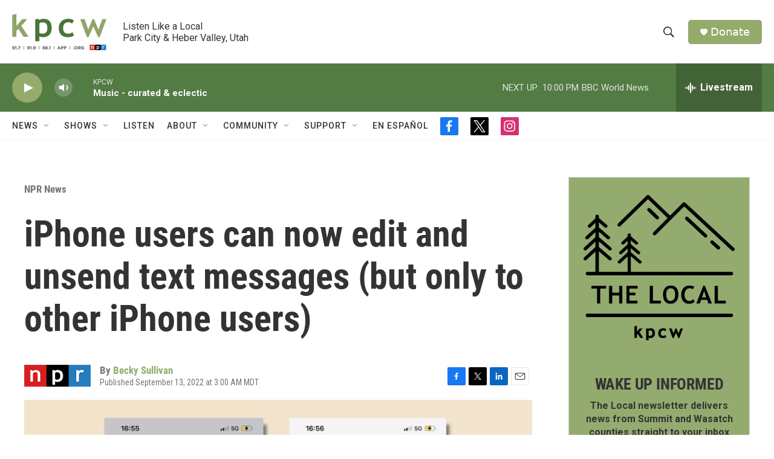

--- FILE ---
content_type: text/html;charset=UTF-8
request_url: https://www.kpcw.org/npr-news/2022-09-13/iphone-users-can-now-edit-and-unsend-text-messages-but-only-to-other-iphone-users
body_size: 32460
content:
<!DOCTYPE html>
<html class="ArtP aside" lang="en">
    <head>
    <meta charset="UTF-8">

    

    <style data-cssvarsponyfill="true">
        :root { --siteBgColorInverse: #121212; --primaryTextColorInverse: #ffffff; --secondaryTextColorInverse: #cccccc; --tertiaryTextColorInverse: #cccccc; --headerBgColorInverse: #000000; --headerBorderColorInverse: #858585; --headerTextColorInverse: #ffffff; --secC1_Inverse: #a2a2a2; --secC4_Inverse: #282828; --headerNavBarBgColorInverse: #121212; --headerMenuBgColorInverse: #ffffff; --headerMenuTextColorInverse: #6b2b85; --headerMenuTextColorHoverInverse: #6b2b85; --liveBlogTextColorInverse: #ffffff; --applyButtonColorInverse: #4485D5; --applyButtonTextColorInverse: #4485D5; --siteBgColor: #ffffff; --primaryTextColor: #333333; --secondaryTextColor: #666666; --secC1: #767676; --secC4: #f5f5f5; --secC5: #ffffff; --siteBgColor: #ffffff; --siteInverseBgColor: #000000; --linkColor: #94ab6c; --linkHoverColor: #537c44; --headerBgColor: #ffffff; --headerBgColorInverse: #000000; --headerBorderColor: #e6e6e6; --headerBorderColorInverse: #858585; --tertiaryTextColor: #1c1c1c; --headerTextColor: #333333; --buttonTextColor: #ffffff; --headerNavBarBgColor: #ffffff; --headerNavBarTextColor: #333333; --headerMenuBgColor: #ffffff; --headerMenuTextColor: #333333; --headerMenuTextColorHover: #767676; --liveBlogTextColor: #282829; --applyButtonColor: #194173; --applyButtonTextColor: #2c4273; --primaryColor1: #537c44; --primaryColor2: #94ab6c; --breakingColor: #ff6f00; --secC2: #dcdcdc; --secC3: #e6e6e6; --secC5: #ffffff; --linkColor: #94ab6c; --linkHoverColor: #537c44; --donateBGColor: #94ab6c; --headerIconColor: #ffffff; --hatButtonBgColor: #ffffff; --hatButtonBgHoverColor: #411c58; --hatButtonBorderColor: #411c58; --hatButtonBorderHoverColor: #ffffff; --hatButtoniconColor: #d62021; --hatButtonTextColor: #411c58; --hatButtonTextHoverColor: #ffffff; --footerTextColor: #ffffff; --footerTextBgColor: #ffffff; --footerPartnersBgColor: #000000; --listBorderColor: #000000; --gridBorderColor: #e6e6e6; --tagButtonBorderColor: #94ab6c; --tagButtonTextColor: #94ab6c; --breakingTextColor: #ffffff; --sectionTextColor: #ffffff; --contentWidth: 1240px; --primaryHeadlineFont: sans-serif; --secHlFont: sans-serif; --bodyFont: sans-serif; --colorWhite: #ffffff; --colorBlack: #000000;} .fonts-loaded { --primaryHeadlineFont: "Roboto Condensed"; --secHlFont: "Roboto Condensed"; --bodyFont: "Roboto"; --liveBlogBodyFont: "Roboto";}
    </style>

    
    <meta property="og:title" content="iPhone users can now edit and unsend text messages (but only to other iPhone users)">

    <meta property="og:url" content="https://www.kpcw.org/npr-news/2022-09-13/iphone-users-can-now-edit-and-unsend-text-messages-but-only-to-other-iphone-users">

    <meta property="og:image" content="https://npr.brightspotcdn.com/dims4/default/4ba9e3b/2147483647/strip/true/crop/1778x933+0+207/resize/1200x630!/quality/90/?url=https%3A%2F%2Fmedia.npr.org%2Fassets%2Fimg%2F2022%2F09%2F12%2Fimessage-composite_custom-f302531def1c647e303860b5c9e663745c68d32c.jpg">

    
    <meta property="og:image:url" content="https://npr.brightspotcdn.com/dims4/default/4ba9e3b/2147483647/strip/true/crop/1778x933+0+207/resize/1200x630!/quality/90/?url=https%3A%2F%2Fmedia.npr.org%2Fassets%2Fimg%2F2022%2F09%2F12%2Fimessage-composite_custom-f302531def1c647e303860b5c9e663745c68d32c.jpg">
    
    <meta property="og:image:width" content="1200">
    <meta property="og:image:height" content="630">
    <meta property="og:image:type" content="image/jpeg">
    
    <meta property="og:image:alt" content="Apple&#x27;s Messages app now allows certain users to edit and unsend text messages.">
    

    <meta property="og:description" content="The newest version of Apple&#x27;s iOS will allow users to edit and unsend messages sent via iMessage — although the features work properly only when your recipient&#x27;s device is also running iOS 16.">

    <meta property="og:site_name" content="KPCW | Listen Like a Local">



    <meta property="og:type" content="article">

    <meta property="article:author" content="https://www.kpcw.org/people/becky-sullivan">

    <meta property="article:published_time" content="2022-09-13T09:00:48">

    <meta property="article:modified_time" content="2022-09-13T09:04:35.963">

    <meta property="article:section" content="NPR News">

    
    <meta name="twitter:card" content="summary_large_image"/>
    
    
    
    
    <meta name="twitter:description" content="The newest version of Apple&#x27;s iOS will allow users to edit and unsend messages sent via iMessage — although the features work properly only when your recipient&#x27;s device is also running iOS 16."/>
    
    
    <meta name="twitter:image" content="https://npr.brightspotcdn.com/dims4/default/ccc986f/2147483647/strip/true/crop/1778x1000+0+174/resize/1200x675!/quality/90/?url=https%3A%2F%2Fmedia.npr.org%2Fassets%2Fimg%2F2022%2F09%2F12%2Fimessage-composite_custom-f302531def1c647e303860b5c9e663745c68d32c.jpg"/>

    
    <meta name="twitter:image:alt" content="Apple&#x27;s Messages app now allows certain users to edit and unsend text messages."/>
    
    
    <meta name="twitter:site" content="@kpcwradio"/>
    
    
    
    <meta name="twitter:title" content="iPhone users can now edit and unsend text messages (but only to other iPhone users)"/>
    

<meta name="robots" content="max-image-preview:standard">


    <meta property="fb:app_id" content="470241154316058">



    <link data-cssvarsponyfill="true" class="Webpack-css" rel="stylesheet" href="https://npr.brightspotcdn.com/resource/00000177-1bc0-debb-a57f-dfcf4a950000/styleguide/All.min.0db89f2a608a6b13cec2d9fc84f71c45.gz.css">

    

    <style>.FooterNavigation-items-item {
    display: inline-block
}</style>
<style>[class*='-articleBody'] > ul,
[class*='-articleBody'] > ul ul {
    list-style-type: disc;
}</style>


    <meta name="viewport" content="width=device-width, initial-scale=1, viewport-fit=cover"><title>iPhone users can now edit and unsend text messages (but only to other iPhone users)</title><meta name="description" content="The newest version of Apple&#x27;s iOS will allow users to edit and unsend messages sent via iMessage — although the features work properly only when your recipient&#x27;s device is also running iOS 16."><link rel="canonical" href="https://www.npr.org/2022/09/13/1122487938/ios-16-release-edit-texts"><meta name="brightspot.contentId" content="00000183-3617-de3d-ad9f-fe9fd9270000"><link rel="apple-touch-icon"sizes="180x180"href="/apple-touch-icon.png"><link rel="icon"type="image/png"href="/favicon-32x32.png"><link rel="icon"type="image/png"href="/favicon-16x16.png">
    
    
    <meta name="brightspot-dataLayer" content="{
  &quot;author&quot; : &quot;Becky Sullivan&quot;,
  &quot;bspStoryId&quot; : &quot;00000183-3617-de3d-ad9f-fe9fd9270000&quot;,
  &quot;category&quot; : &quot;NPR News&quot;,
  &quot;inlineAudio&quot; : 0,
  &quot;keywords&quot; : &quot;&quot;,
  &quot;nprCmsSite&quot; : true,
  &quot;nprStoryId&quot; : &quot;1122487938&quot;,
  &quot;pageType&quot; : &quot;news-story&quot;,
  &quot;program&quot; : &quot;&quot;,
  &quot;publishedDate&quot; : &quot;2022-09-13T03:00:48Z&quot;,
  &quot;siteName&quot; : &quot;KPCW | Listen Like a Local&quot;,
  &quot;station&quot; : &quot;KPCW&quot;,
  &quot;stationOrgId&quot; : &quot;1177&quot;,
  &quot;storyOrgId&quot; : &quot;s1&quot;,
  &quot;storyTheme&quot; : &quot;news-story&quot;,
  &quot;storyTitle&quot; : &quot;iPhone users can now edit and unsend text messages (but only to other iPhone users)&quot;,
  &quot;timezone&quot; : &quot;America/Boise&quot;,
  &quot;wordCount&quot; : 0,
  &quot;series&quot; : &quot;&quot;
}">
    <script id="brightspot-dataLayer">
        (function () {
            var dataValue = document.head.querySelector('meta[name="brightspot-dataLayer"]').content;
            if (dataValue) {
                window.brightspotDataLayer = JSON.parse(dataValue);
            }
        })();
    </script>

    <link rel="amphtml" href="https://www.kpcw.org/npr-news/2022-09-13/iphone-users-can-now-edit-and-unsend-text-messages-but-only-to-other-iphone-users?_amp=true">

    

    
    <script src="https://npr.brightspotcdn.com/resource/00000177-1bc0-debb-a57f-dfcf4a950000/styleguide/All.min.fd8f7fccc526453c829dde80fc7c2ef5.gz.js" async></script>
    

    <script async="async" src="https://securepubads.g.doubleclick.net/tag/js/gpt.js"></script>
<script type="text/javascript">
    // Google tag setup
    var googletag = googletag || {};
    googletag.cmd = googletag.cmd || [];

    googletag.cmd.push(function () {
        // @see https://developers.google.com/publisher-tag/reference#googletag.PubAdsService_enableLazyLoad
        googletag.pubads().enableLazyLoad({
            fetchMarginPercent: 100, // fetch and render ads within this % of viewport
            renderMarginPercent: 100,
            mobileScaling: 1  // Same on mobile.
        });

        googletag.pubads().enableSingleRequest()
        googletag.pubads().enableAsyncRendering()
        googletag.pubads().collapseEmptyDivs()
        googletag.pubads().disableInitialLoad()
        googletag.enableServices()
    })
</script>
<meta name="gtm-dataLayer" content="{
  &quot;gtmAuthor&quot; : &quot;Becky Sullivan&quot;,
  &quot;gtmBspStoryId&quot; : &quot;00000183-3617-de3d-ad9f-fe9fd9270000&quot;,
  &quot;gtmCategory&quot; : &quot;NPR News&quot;,
  &quot;gtmInlineAudio&quot; : 0,
  &quot;gtmKeywords&quot; : &quot;&quot;,
  &quot;gtmNprCmsSite&quot; : true,
  &quot;gtmNprStoryId&quot; : &quot;1122487938&quot;,
  &quot;gtmPageType&quot; : &quot;news-story&quot;,
  &quot;gtmProgram&quot; : &quot;&quot;,
  &quot;gtmPublishedDate&quot; : &quot;2022-09-13T03:00:48Z&quot;,
  &quot;gtmSiteName&quot; : &quot;KPCW | Listen Like a Local&quot;,
  &quot;gtmStation&quot; : &quot;KPCW&quot;,
  &quot;gtmStationOrgId&quot; : &quot;1177&quot;,
  &quot;gtmStoryOrgId&quot; : &quot;s1&quot;,
  &quot;gtmStoryTheme&quot; : &quot;news-story&quot;,
  &quot;gtmStoryTitle&quot; : &quot;iPhone users can now edit and unsend text messages (but only to other iPhone users)&quot;,
  &quot;gtmTimezone&quot; : &quot;America/Boise&quot;,
  &quot;gtmWordCount&quot; : 0,
  &quot;gtmSeries&quot; : &quot;&quot;
}"><script>

    (function () {
        var dataValue = document.head.querySelector('meta[name="gtm-dataLayer"]').content;
        if (dataValue) {
            window.dataLayer = window.dataLayer || [];
            dataValue = JSON.parse(dataValue);
            dataValue['event'] = 'gtmFirstView';
            window.dataLayer.push(dataValue);
        }
    })();

    (function(w,d,s,l,i){w[l]=w[l]||[];w[l].push({'gtm.start':
            new Date().getTime(),event:'gtm.js'});var f=d.getElementsByTagName(s)[0],
        j=d.createElement(s),dl=l!='dataLayer'?'&l='+l:'';j.async=true;j.src=
        'https://www.googletagmanager.com/gtm.js?id='+i+dl;f.parentNode.insertBefore(j,f);
})(window,document,'script','dataLayer','GTM-N39QFDR');</script><script type="application/ld+json">{"@context":"http://schema.org","@type":"ListenAction","description":"The newest version of Apple's iOS will allow users to edit and unsend messages sent via iMessage — although the features work properly only when your recipient's device is also running iOS 16.","name":"iPhone users can now edit and unsend text messages (but only to other iPhone users)"}</script><script>

  window.fbAsyncInit = function() {
      FB.init({
          
              appId : '470241154316058',
          
          xfbml : true,
          version : 'v2.9'
      });
  };

  (function(d, s, id){
     var js, fjs = d.getElementsByTagName(s)[0];
     if (d.getElementById(id)) {return;}
     js = d.createElement(s); js.id = id;
     js.src = "//connect.facebook.net/en_US/sdk.js";
     fjs.parentNode.insertBefore(js, fjs);
   }(document, 'script', 'facebook-jssdk'));
</script>
<script type="application/ld+json">{"@context":"http://schema.org","@type":"NewsArticle","author":[{"@context":"http://schema.org","@type":"Person","name":"Becky Sullivan","url":"https://www.kpcw.org/people/becky-sullivan"}],"dateModified":"2022-09-13T05:04:35Z","datePublished":"2022-09-13T05:00:48Z","headline":"iPhone users can now edit and unsend text messages (but only to other iPhone users)","image":{"@context":"http://schema.org","@type":"ImageObject","url":"https://media.npr.org/assets/img/2022/09/12/imessage-composite_custom-f302531def1c647e303860b5c9e663745c68d32c.jpg"},"mainEntityOfPage":{"@type":"NewsArticle","@id":"https://www.kpcw.org/npr-news/2022-09-13/iphone-users-can-now-edit-and-unsend-text-messages-but-only-to-other-iphone-users"},"publisher":{"@type":"Organization","name":"KPCW","logo":{"@context":"http://schema.org","@type":"ImageObject","url":"https://npr.brightspotcdn.com/dims4/default/0b5dde1/2147483647/resize/x60/quality/90/?url=http%3A%2F%2Fnpr-brightspot.s3.amazonaws.com%2Flegacy%2Fsites%2Fkpcw%2Ffiles%2F202005%2FKPCW_Logo_NoBox_Color.png"}}}</script><script type="application/ld+json">{"@context":"http://schema.org","@type":"BreadcrumbList","itemListElement":[{"@context":"http://schema.org","@type":"ListItem","item":"https://www.kpcw.org/npr-news","name":"NPR News","position":"1"}]}</script><script>window.addEventListener('DOMContentLoaded', (event) => {
    window.nulldurationobserver = new MutationObserver(function (mutations) {
        document.querySelectorAll('.StreamPill-duration').forEach(pill => { 
      if (pill.innerText == "LISTENNULL") {
         pill.innerText = "LISTEN"
      } 
    });
      });

      window.nulldurationobserver.observe(document.body, {
        childList: true,
        subtree: true
      });
});
</script>


    <script>
        var head = document.getElementsByTagName('head')
        head = head[0]
        var link = document.createElement('link');
        link.setAttribute('href', 'https://fonts.googleapis.com/css?family=Roboto Condensed|Roboto|Roboto:400,500,700&display=swap');
        var relList = link.relList;

        if (relList && relList.supports('preload')) {
            link.setAttribute('as', 'style');
            link.setAttribute('rel', 'preload');
            link.setAttribute('onload', 'this.rel="stylesheet"');
            link.setAttribute('crossorigin', 'anonymous');
        } else {
            link.setAttribute('rel', 'stylesheet');
        }

        head.appendChild(link);
    </script>
</head>


    <body class="Page-body" data-content-width="1240px">
    <noscript>
    <iframe src="https://www.googletagmanager.com/ns.html?id=GTM-N39QFDR" height="0" width="0" style="display:none;visibility:hidden"></iframe>
</noscript>
        

    <!-- Putting icons here, so we don't have to include in a bunch of -body hbs's -->
<svg xmlns="http://www.w3.org/2000/svg" style="display:none" id="iconsMap1" class="iconsMap">
    <symbol id="play-icon" viewBox="0 0 115 115">
        <polygon points="0,0 115,57.5 0,115" fill="currentColor" />
    </symbol>
    <symbol id="grid" viewBox="0 0 32 32">
            <g>
                <path d="M6.4,5.7 C6.4,6.166669 6.166669,6.4 5.7,6.4 L0.7,6.4 C0.233331,6.4 0,6.166669 0,5.7 L0,0.7 C0,0.233331 0.233331,0 0.7,0 L5.7,0 C6.166669,0 6.4,0.233331 6.4,0.7 L6.4,5.7 Z M19.2,5.7 C19.2,6.166669 18.966669,6.4 18.5,6.4 L13.5,6.4 C13.033331,6.4 12.8,6.166669 12.8,5.7 L12.8,0.7 C12.8,0.233331 13.033331,0 13.5,0 L18.5,0 C18.966669,0 19.2,0.233331 19.2,0.7 L19.2,5.7 Z M32,5.7 C32,6.166669 31.766669,6.4 31.3,6.4 L26.3,6.4 C25.833331,6.4 25.6,6.166669 25.6,5.7 L25.6,0.7 C25.6,0.233331 25.833331,0 26.3,0 L31.3,0 C31.766669,0 32,0.233331 32,0.7 L32,5.7 Z M6.4,18.5 C6.4,18.966669 6.166669,19.2 5.7,19.2 L0.7,19.2 C0.233331,19.2 0,18.966669 0,18.5 L0,13.5 C0,13.033331 0.233331,12.8 0.7,12.8 L5.7,12.8 C6.166669,12.8 6.4,13.033331 6.4,13.5 L6.4,18.5 Z M19.2,18.5 C19.2,18.966669 18.966669,19.2 18.5,19.2 L13.5,19.2 C13.033331,19.2 12.8,18.966669 12.8,18.5 L12.8,13.5 C12.8,13.033331 13.033331,12.8 13.5,12.8 L18.5,12.8 C18.966669,12.8 19.2,13.033331 19.2,13.5 L19.2,18.5 Z M32,18.5 C32,18.966669 31.766669,19.2 31.3,19.2 L26.3,19.2 C25.833331,19.2 25.6,18.966669 25.6,18.5 L25.6,13.5 C25.6,13.033331 25.833331,12.8 26.3,12.8 L31.3,12.8 C31.766669,12.8 32,13.033331 32,13.5 L32,18.5 Z M6.4,31.3 C6.4,31.766669 6.166669,32 5.7,32 L0.7,32 C0.233331,32 0,31.766669 0,31.3 L0,26.3 C0,25.833331 0.233331,25.6 0.7,25.6 L5.7,25.6 C6.166669,25.6 6.4,25.833331 6.4,26.3 L6.4,31.3 Z M19.2,31.3 C19.2,31.766669 18.966669,32 18.5,32 L13.5,32 C13.033331,32 12.8,31.766669 12.8,31.3 L12.8,26.3 C12.8,25.833331 13.033331,25.6 13.5,25.6 L18.5,25.6 C18.966669,25.6 19.2,25.833331 19.2,26.3 L19.2,31.3 Z M32,31.3 C32,31.766669 31.766669,32 31.3,32 L26.3,32 C25.833331,32 25.6,31.766669 25.6,31.3 L25.6,26.3 C25.6,25.833331 25.833331,25.6 26.3,25.6 L31.3,25.6 C31.766669,25.6 32,25.833331 32,26.3 L32,31.3 Z" id=""></path>
            </g>
    </symbol>
    <symbol id="radio-stream" width="18" height="19" viewBox="0 0 18 19">
        <g fill="currentColor" fill-rule="nonzero">
            <path d="M.5 8c-.276 0-.5.253-.5.565v1.87c0 .312.224.565.5.565s.5-.253.5-.565v-1.87C1 8.253.776 8 .5 8zM2.5 8c-.276 0-.5.253-.5.565v1.87c0 .312.224.565.5.565s.5-.253.5-.565v-1.87C3 8.253 2.776 8 2.5 8zM3.5 7c-.276 0-.5.276-.5.617v3.766c0 .34.224.617.5.617s.5-.276.5-.617V7.617C4 7.277 3.776 7 3.5 7zM5.5 6c-.276 0-.5.275-.5.613v5.774c0 .338.224.613.5.613s.5-.275.5-.613V6.613C6 6.275 5.776 6 5.5 6zM6.5 4c-.276 0-.5.26-.5.58v8.84c0 .32.224.58.5.58s.5-.26.5-.58V4.58C7 4.26 6.776 4 6.5 4zM8.5 0c-.276 0-.5.273-.5.61v17.78c0 .337.224.61.5.61s.5-.273.5-.61V.61C9 .273 8.776 0 8.5 0zM9.5 2c-.276 0-.5.274-.5.612v14.776c0 .338.224.612.5.612s.5-.274.5-.612V2.612C10 2.274 9.776 2 9.5 2zM11.5 5c-.276 0-.5.276-.5.616v8.768c0 .34.224.616.5.616s.5-.276.5-.616V5.616c0-.34-.224-.616-.5-.616zM12.5 6c-.276 0-.5.262-.5.584v4.832c0 .322.224.584.5.584s.5-.262.5-.584V6.584c0-.322-.224-.584-.5-.584zM14.5 7c-.276 0-.5.29-.5.647v3.706c0 .357.224.647.5.647s.5-.29.5-.647V7.647C15 7.29 14.776 7 14.5 7zM15.5 8c-.276 0-.5.253-.5.565v1.87c0 .312.224.565.5.565s.5-.253.5-.565v-1.87c0-.312-.224-.565-.5-.565zM17.5 8c-.276 0-.5.253-.5.565v1.87c0 .312.224.565.5.565s.5-.253.5-.565v-1.87c0-.312-.224-.565-.5-.565z"/>
        </g>
    </symbol>
    <symbol id="icon-magnify" viewBox="0 0 31 31">
        <g>
            <path fill-rule="evenodd" d="M22.604 18.89l-.323.566 8.719 8.8L28.255 31l-8.719-8.8-.565.404c-2.152 1.346-4.386 2.018-6.7 2.018-3.39 0-6.284-1.21-8.679-3.632C1.197 18.568 0 15.66 0 12.27c0-3.39 1.197-6.283 3.592-8.678C5.987 1.197 8.88 0 12.271 0c3.39 0 6.283 1.197 8.678 3.592 2.395 2.395 3.593 5.288 3.593 8.679 0 2.368-.646 4.574-1.938 6.62zM19.162 5.77C17.322 3.925 15.089 3 12.46 3c-2.628 0-4.862.924-6.702 2.77C3.92 7.619 3 9.862 3 12.5c0 2.639.92 4.882 2.76 6.73C7.598 21.075 9.832 22 12.46 22c2.629 0 4.862-.924 6.702-2.77C21.054 17.33 22 15.085 22 12.5c0-2.586-.946-4.83-2.838-6.73z"/>
        </g>
    </symbol>
    <symbol id="burger-menu" viewBox="0 0 14 10">
        <g>
            <path fill-rule="evenodd" d="M0 5.5v-1h14v1H0zM0 1V0h14v1H0zm0 9V9h14v1H0z"></path>
        </g>
    </symbol>
    <symbol id="close-x" viewBox="0 0 14 14">
        <g>
            <path fill-rule="nonzero" d="M6.336 7L0 .664.664 0 7 6.336 13.336 0 14 .664 7.664 7 14 13.336l-.664.664L7 7.664.664 14 0 13.336 6.336 7z"></path>
        </g>
    </symbol>
    <symbol id="share-more-arrow" viewBox="0 0 512 512" style="enable-background:new 0 0 512 512;">
        <g>
            <g>
                <path d="M512,241.7L273.643,3.343v156.152c-71.41,3.744-138.015,33.337-188.958,84.28C30.075,298.384,0,370.991,0,448.222v60.436
                    l29.069-52.985c45.354-82.671,132.173-134.027,226.573-134.027c5.986,0,12.004,0.212,18.001,0.632v157.779L512,241.7z
                    M255.642,290.666c-84.543,0-163.661,36.792-217.939,98.885c26.634-114.177,129.256-199.483,251.429-199.483h15.489V78.131
                    l163.568,163.568L304.621,405.267V294.531l-13.585-1.683C279.347,291.401,267.439,290.666,255.642,290.666z"></path>
            </g>
        </g>
    </symbol>
    <symbol id="chevron" viewBox="0 0 100 100">
        <g>
            <path d="M22.4566257,37.2056786 L-21.4456527,71.9511488 C-22.9248661,72.9681457 -24.9073712,72.5311671 -25.8758148,70.9765924 L-26.9788683,69.2027424 C-27.9450684,67.6481676 -27.5292733,65.5646602 -26.0500598,64.5484493 L20.154796,28.2208967 C21.5532435,27.2597011 23.3600078,27.2597011 24.759951,28.2208967 L71.0500598,64.4659264 C72.5292733,65.4829232 72.9450684,67.5672166 71.9788683,69.1217913 L70.8750669,70.8956413 C69.9073712,72.4502161 67.9241183,72.8848368 66.4449048,71.8694118 L22.4566257,37.2056786 Z" id="Transparent-Chevron" transform="translate(22.500000, 50.000000) rotate(90.000000) translate(-22.500000, -50.000000) "></path>
        </g>
    </symbol>
</svg>

<svg xmlns="http://www.w3.org/2000/svg" style="display:none" id="iconsMap2" class="iconsMap">
    <symbol id="mono-icon-facebook" viewBox="0 0 10 19">
        <path fill-rule="evenodd" d="M2.707 18.25V10.2H0V7h2.707V4.469c0-1.336.375-2.373 1.125-3.112C4.582.62 5.578.25 6.82.25c1.008 0 1.828.047 2.461.14v2.848H7.594c-.633 0-1.067.14-1.301.422-.188.235-.281.61-.281 1.125V7H9l-.422 3.2H6.012v8.05H2.707z"></path>
    </symbol>
    <symbol id="mono-icon-instagram" viewBox="0 0 17 17">
        <g>
            <path fill-rule="evenodd" d="M8.281 4.207c.727 0 1.4.182 2.022.545a4.055 4.055 0 0 1 1.476 1.477c.364.62.545 1.294.545 2.021 0 .727-.181 1.4-.545 2.021a4.055 4.055 0 0 1-1.476 1.477 3.934 3.934 0 0 1-2.022.545c-.726 0-1.4-.182-2.021-.545a4.055 4.055 0 0 1-1.477-1.477 3.934 3.934 0 0 1-.545-2.021c0-.727.182-1.4.545-2.021A4.055 4.055 0 0 1 6.26 4.752a3.934 3.934 0 0 1 2.021-.545zm0 6.68a2.54 2.54 0 0 0 1.864-.774 2.54 2.54 0 0 0 .773-1.863 2.54 2.54 0 0 0-.773-1.863 2.54 2.54 0 0 0-1.864-.774 2.54 2.54 0 0 0-1.863.774 2.54 2.54 0 0 0-.773 1.863c0 .727.257 1.348.773 1.863a2.54 2.54 0 0 0 1.863.774zM13.45 4.03c-.023.258-.123.48-.299.668a.856.856 0 0 1-.65.281.913.913 0 0 1-.668-.28.913.913 0 0 1-.281-.669c0-.258.094-.48.281-.668a.913.913 0 0 1 .668-.28c.258 0 .48.093.668.28.187.188.281.41.281.668zm2.672.95c.023.656.035 1.746.035 3.269 0 1.523-.017 2.62-.053 3.287-.035.668-.134 1.248-.298 1.74a4.098 4.098 0 0 1-.967 1.53 4.098 4.098 0 0 1-1.53.966c-.492.164-1.072.264-1.74.3-.668.034-1.763.052-3.287.052-1.523 0-2.619-.018-3.287-.053-.668-.035-1.248-.146-1.74-.334a3.747 3.747 0 0 1-1.53-.931 4.098 4.098 0 0 1-.966-1.53c-.164-.492-.264-1.072-.299-1.74C.424 10.87.406 9.773.406 8.25S.424 5.63.46 4.963c.035-.668.135-1.248.299-1.74.21-.586.533-1.096.967-1.53A4.098 4.098 0 0 1 3.254.727c.492-.164 1.072-.264 1.74-.3C5.662.394 6.758.376 8.281.376c1.524 0 2.62.018 3.287.053.668.035 1.248.135 1.74.299a4.098 4.098 0 0 1 2.496 2.496c.165.492.27 1.078.317 1.757zm-1.687 7.91c.14-.399.234-1.032.28-1.899.024-.515.036-1.242.036-2.18V7.689c0-.961-.012-1.688-.035-2.18-.047-.89-.14-1.524-.281-1.899a2.537 2.537 0 0 0-1.512-1.511c-.375-.14-1.008-.235-1.899-.282a51.292 51.292 0 0 0-2.18-.035H7.72c-.938 0-1.664.012-2.18.035-.867.047-1.5.141-1.898.282a2.537 2.537 0 0 0-1.512 1.511c-.14.375-.234 1.008-.281 1.899a51.292 51.292 0 0 0-.036 2.18v1.125c0 .937.012 1.664.036 2.18.047.866.14 1.5.28 1.898.306.726.81 1.23 1.513 1.511.398.141 1.03.235 1.898.282.516.023 1.242.035 2.18.035h1.125c.96 0 1.687-.012 2.18-.035.89-.047 1.523-.141 1.898-.282.726-.304 1.23-.808 1.512-1.511z"></path>
        </g>
    </symbol>
    <symbol id="mono-icon-email" viewBox="0 0 512 512">
        <g>
            <path d="M67,148.7c11,5.8,163.8,89.1,169.5,92.1c5.7,3,11.5,4.4,20.5,4.4c9,0,14.8-1.4,20.5-4.4c5.7-3,158.5-86.3,169.5-92.1
                c4.1-2.1,11-5.9,12.5-10.2c2.6-7.6-0.2-10.5-11.3-10.5H257H65.8c-11.1,0-13.9,3-11.3,10.5C56,142.9,62.9,146.6,67,148.7z"></path>
            <path d="M455.7,153.2c-8.2,4.2-81.8,56.6-130.5,88.1l82.2,92.5c2,2,2.9,4.4,1.8,5.6c-1.2,1.1-3.8,0.5-5.9-1.4l-98.6-83.2
                c-14.9,9.6-25.4,16.2-27.2,17.2c-7.7,3.9-13.1,4.4-20.5,4.4c-7.4,0-12.8-0.5-20.5-4.4c-1.9-1-12.3-7.6-27.2-17.2l-98.6,83.2
                c-2,2-4.7,2.6-5.9,1.4c-1.2-1.1-0.3-3.6,1.7-5.6l82.1-92.5c-48.7-31.5-123.1-83.9-131.3-88.1c-8.8-4.5-9.3,0.8-9.3,4.9
                c0,4.1,0,205,0,205c0,9.3,13.7,20.9,23.5,20.9H257h185.5c9.8,0,21.5-11.7,21.5-20.9c0,0,0-201,0-205
                C464,153.9,464.6,148.7,455.7,153.2z"></path>
        </g>
    </symbol>
    <symbol id="default-image" width="24" height="24" viewBox="0 0 24 24" fill="none" stroke="currentColor" stroke-width="2" stroke-linecap="round" stroke-linejoin="round" class="feather feather-image">
        <rect x="3" y="3" width="18" height="18" rx="2" ry="2"></rect>
        <circle cx="8.5" cy="8.5" r="1.5"></circle>
        <polyline points="21 15 16 10 5 21"></polyline>
    </symbol>
    <symbol id="icon-email" width="18px" viewBox="0 0 20 14">
        <g id="Symbols" stroke="none" stroke-width="1" fill="none" fill-rule="evenodd" stroke-linecap="round" stroke-linejoin="round">
            <g id="social-button-bar" transform="translate(-125.000000, -8.000000)" stroke="#000000">
                <g id="Group-2" transform="translate(120.000000, 0.000000)">
                    <g id="envelope" transform="translate(6.000000, 9.000000)">
                        <path d="M17.5909091,10.6363636 C17.5909091,11.3138182 17.0410909,11.8636364 16.3636364,11.8636364 L1.63636364,11.8636364 C0.958909091,11.8636364 0.409090909,11.3138182 0.409090909,10.6363636 L0.409090909,1.63636364 C0.409090909,0.958090909 0.958909091,0.409090909 1.63636364,0.409090909 L16.3636364,0.409090909 C17.0410909,0.409090909 17.5909091,0.958090909 17.5909091,1.63636364 L17.5909091,10.6363636 L17.5909091,10.6363636 Z" id="Stroke-406"></path>
                        <polyline id="Stroke-407" points="17.1818182 0.818181818 9 7.36363636 0.818181818 0.818181818"></polyline>
                    </g>
                </g>
            </g>
        </g>
    </symbol>
    <symbol id="mono-icon-print" viewBox="0 0 12 12">
        <g fill-rule="evenodd">
            <path fill-rule="nonzero" d="M9 10V7H3v3H1a1 1 0 0 1-1-1V4a1 1 0 0 1 1-1h10a1 1 0 0 1 1 1v3.132A2.868 2.868 0 0 1 9.132 10H9zm.5-4.5a1 1 0 1 0 0-2 1 1 0 0 0 0 2zM3 0h6v2H3z"></path>
            <path d="M4 8h4v4H4z"></path>
        </g>
    </symbol>
    <symbol id="mono-icon-copylink" viewBox="0 0 12 12">
        <g fill-rule="evenodd">
            <path d="M10.199 2.378c.222.205.4.548.465.897.062.332.016.614-.132.774L8.627 6.106c-.187.203-.512.232-.75-.014a.498.498 0 0 0-.706.028.499.499 0 0 0 .026.706 1.509 1.509 0 0 0 2.165-.04l1.903-2.06c.37-.398.506-.98.382-1.636-.105-.557-.392-1.097-.77-1.445L9.968.8C9.591.452 9.03.208 8.467.145 7.803.072 7.233.252 6.864.653L4.958 2.709a1.509 1.509 0 0 0 .126 2.161.5.5 0 1 0 .68-.734c-.264-.218-.26-.545-.071-.747L7.597 1.33c.147-.16.425-.228.76-.19.353.038.71.188.931.394l.91.843.001.001zM1.8 9.623c-.222-.205-.4-.549-.465-.897-.062-.332-.016-.614.132-.774l1.905-2.057c.187-.203.512-.232.75.014a.498.498 0 0 0 .706-.028.499.499 0 0 0-.026-.706 1.508 1.508 0 0 0-2.165.04L.734 7.275c-.37.399-.506.98-.382 1.637.105.557.392 1.097.77 1.445l.91.843c.376.35.937.594 1.5.656.664.073 1.234-.106 1.603-.507L7.04 9.291a1.508 1.508 0 0 0-.126-2.16.5.5 0 0 0-.68.734c.264.218.26.545.071.747l-1.904 2.057c-.147.16-.425.228-.76.191-.353-.038-.71-.188-.931-.394l-.91-.843z"></path>
            <path d="M8.208 3.614a.5.5 0 0 0-.707.028L3.764 7.677a.5.5 0 0 0 .734.68L8.235 4.32a.5.5 0 0 0-.027-.707"></path>
        </g>
    </symbol>
    <symbol id="mono-icon-linkedin" viewBox="0 0 16 17">
        <g fill-rule="evenodd">
            <path d="M3.734 16.125H.464V5.613h3.27zM2.117 4.172c-.515 0-.96-.188-1.336-.563A1.825 1.825 0 0 1 .22 2.273c0-.515.187-.96.562-1.335.375-.375.82-.563 1.336-.563.516 0 .961.188 1.336.563.375.375.563.82.563 1.335 0 .516-.188.961-.563 1.336-.375.375-.82.563-1.336.563zM15.969 16.125h-3.27v-5.133c0-.844-.07-1.453-.21-1.828-.259-.633-.762-.95-1.512-.95s-1.278.282-1.582.845c-.235.421-.352 1.043-.352 1.863v5.203H5.809V5.613h3.128v1.442h.036c.234-.469.609-.856 1.125-1.16.562-.375 1.218-.563 1.968-.563 1.524 0 2.59.48 3.2 1.441.468.774.703 1.97.703 3.586v5.766z"></path>
        </g>
    </symbol>
    <symbol id="mono-icon-pinterest" viewBox="0 0 512 512">
        <g>
            <path d="M256,32C132.3,32,32,132.3,32,256c0,91.7,55.2,170.5,134.1,205.2c-0.6-15.6-0.1-34.4,3.9-51.4
                c4.3-18.2,28.8-122.1,28.8-122.1s-7.2-14.3-7.2-35.4c0-33.2,19.2-58,43.2-58c20.4,0,30.2,15.3,30.2,33.6
                c0,20.5-13.1,51.1-19.8,79.5c-5.6,23.8,11.9,43.1,35.4,43.1c42.4,0,71-54.5,71-119.1c0-49.1-33.1-85.8-93.2-85.8
                c-67.9,0-110.3,50.7-110.3,107.3c0,19.5,5.8,33.3,14.8,43.9c4.1,4.9,4.7,6.9,3.2,12.5c-1.1,4.1-3.5,14-4.6,18
                c-1.5,5.7-6.1,7.7-11.2,5.6c-31.3-12.8-45.9-47-45.9-85.6c0-63.6,53.7-139.9,160.1-139.9c85.5,0,141.8,61.9,141.8,128.3
                c0,87.9-48.9,153.5-120.9,153.5c-24.2,0-46.9-13.1-54.7-27.9c0,0-13,51.6-15.8,61.6c-4.7,17.3-14,34.5-22.5,48
                c20.1,5.9,41.4,9.2,63.5,9.2c123.7,0,224-100.3,224-224C480,132.3,379.7,32,256,32z"></path>
        </g>
    </symbol>
    <symbol id="mono-icon-tumblr" viewBox="0 0 512 512">
        <g>
            <path d="M321.2,396.3c-11.8,0-22.4-2.8-31.5-8.3c-6.9-4.1-11.5-9.6-14-16.4c-2.6-6.9-3.6-22.3-3.6-46.4V224h96v-64h-96V48h-61.9
                c-2.7,21.5-7.5,44.7-14.5,58.6c-7,13.9-14,25.8-25.6,35.7c-11.6,9.9-25.6,17.9-41.9,23.3V224h48v140.4c0,19,2,33.5,5.9,43.5
                c4,10,11.1,19.5,21.4,28.4c10.3,8.9,22.8,15.7,37.3,20.5c14.6,4.8,31.4,7.2,50.4,7.2c16.7,0,30.3-1.7,44.7-5.1
                c14.4-3.4,30.5-9.3,48.2-17.6v-65.6C363.2,389.4,342.3,396.3,321.2,396.3z"></path>
        </g>
    </symbol>
    <symbol id="mono-icon-twitter" viewBox="0 0 1200 1227">
        <g>
            <path d="M714.163 519.284L1160.89 0H1055.03L667.137 450.887L357.328 0H0L468.492 681.821L0 1226.37H105.866L515.491
            750.218L842.672 1226.37H1200L714.137 519.284H714.163ZM569.165 687.828L521.697 619.934L144.011 79.6944H306.615L611.412
            515.685L658.88 583.579L1055.08 1150.3H892.476L569.165 687.854V687.828Z" fill="white"></path>
        </g>
    </symbol>
    <symbol id="mono-icon-youtube" viewBox="0 0 512 512">
        <g>
            <path fill-rule="evenodd" d="M508.6,148.8c0-45-33.1-81.2-74-81.2C379.2,65,322.7,64,265,64c-3,0-6,0-9,0s-6,0-9,0c-57.6,0-114.2,1-169.6,3.6
                c-40.8,0-73.9,36.4-73.9,81.4C1,184.6-0.1,220.2,0,255.8C-0.1,291.4,1,327,3.4,362.7c0,45,33.1,81.5,73.9,81.5
                c58.2,2.7,117.9,3.9,178.6,3.8c60.8,0.2,120.3-1,178.6-3.8c40.9,0,74-36.5,74-81.5c2.4-35.7,3.5-71.3,3.4-107
                C512.1,220.1,511,184.5,508.6,148.8z M207,353.9V157.4l145,98.2L207,353.9z"></path>
        </g>
    </symbol>
    <symbol id="mono-icon-flipboard" viewBox="0 0 500 500">
        <g>
            <path d="M0,0V500H500V0ZM400,200H300V300H200V400H100V100H400Z"></path>
        </g>
    </symbol>
    <symbol id="mono-icon-bluesky" viewBox="0 0 568 501">
        <g>
            <path d="M123.121 33.6637C188.241 82.5526 258.281 181.681 284 234.873C309.719 181.681 379.759 82.5526 444.879
            33.6637C491.866 -1.61183 568 -28.9064 568 57.9464C568 75.2916 558.055 203.659 552.222 224.501C531.947 296.954
            458.067 315.434 392.347 304.249C507.222 323.8 536.444 388.56 473.333 453.32C353.473 576.312 301.061 422.461
            287.631 383.039C285.169 375.812 284.017 372.431 284 375.306C283.983 372.431 282.831 375.812 280.369 383.039C266.939
            422.461 214.527 576.312 94.6667 453.32C31.5556 388.56 60.7778 323.8 175.653 304.249C109.933 315.434 36.0535
            296.954 15.7778 224.501C9.94525 203.659 0 75.2916 0 57.9464C0 -28.9064 76.1345 -1.61183 123.121 33.6637Z"
            fill="white">
            </path>
        </g>
    </symbol>
    <symbol id="mono-icon-threads" viewBox="0 0 192 192">
        <g>
            <path d="M141.537 88.9883C140.71 88.5919 139.87 88.2104 139.019 87.8451C137.537 60.5382 122.616 44.905 97.5619 44.745C97.4484 44.7443 97.3355 44.7443 97.222 44.7443C82.2364 44.7443 69.7731 51.1409 62.102 62.7807L75.881 72.2328C81.6116 63.5383 90.6052 61.6848 97.2286 61.6848C97.3051 61.6848 97.3819 61.6848 97.4576 61.6855C105.707 61.7381 111.932 64.1366 115.961 68.814C118.893 72.2193 120.854 76.925 121.825 82.8638C114.511 81.6207 106.601 81.2385 98.145 81.7233C74.3247 83.0954 59.0111 96.9879 60.0396 116.292C60.5615 126.084 65.4397 134.508 73.775 140.011C80.8224 144.663 89.899 146.938 99.3323 146.423C111.79 145.74 121.563 140.987 128.381 132.296C133.559 125.696 136.834 117.143 138.28 106.366C144.217 109.949 148.617 114.664 151.047 120.332C155.179 129.967 155.42 145.8 142.501 158.708C131.182 170.016 117.576 174.908 97.0135 175.059C74.2042 174.89 56.9538 167.575 45.7381 153.317C35.2355 139.966 29.8077 120.682 29.6052 96C29.8077 71.3178 35.2355 52.0336 45.7381 38.6827C56.9538 24.4249 74.2039 17.11 97.0132 16.9405C119.988 17.1113 137.539 24.4614 149.184 38.788C154.894 45.8136 159.199 54.6488 162.037 64.9503L178.184 60.6422C174.744 47.9622 169.331 37.0357 161.965 27.974C147.036 9.60668 125.202 0.195148 97.0695 0H96.9569C68.8816 0.19447 47.2921 9.6418 32.7883 28.0793C19.8819 44.4864 13.2244 67.3157 13.0007 95.9325L13 96L13.0007 96.0675C13.2244 124.684 19.8819 147.514 32.7883 163.921C47.2921 182.358 68.8816 191.806 96.9569 192H97.0695C122.03 191.827 139.624 185.292 154.118 170.811C173.081 151.866 172.51 128.119 166.26 113.541C161.776 103.087 153.227 94.5962 141.537 88.9883ZM98.4405 129.507C88.0005 130.095 77.1544 125.409 76.6196 115.372C76.2232 107.93 81.9158 99.626 99.0812 98.6368C101.047 98.5234 102.976 98.468 104.871 98.468C111.106 98.468 116.939 99.0737 122.242 100.233C120.264 124.935 108.662 128.946 98.4405 129.507Z" fill="white"></path>
        </g>
    </symbol>
 </svg>

<svg xmlns="http://www.w3.org/2000/svg" style="display:none" id="iconsMap3" class="iconsMap">
    <symbol id="volume-mute" x="0px" y="0px" viewBox="0 0 24 24" style="enable-background:new 0 0 24 24;">
        <polygon fill="currentColor" points="11,5 6,9 2,9 2,15 6,15 11,19 "/>
        <line style="fill:none;stroke:currentColor;stroke-width:2;stroke-linecap:round;stroke-linejoin:round;" x1="23" y1="9" x2="17" y2="15"/>
        <line style="fill:none;stroke:currentColor;stroke-width:2;stroke-linecap:round;stroke-linejoin:round;" x1="17" y1="9" x2="23" y2="15"/>
    </symbol>
    <symbol id="volume-low" x="0px" y="0px" viewBox="0 0 24 24" style="enable-background:new 0 0 24 24;" xml:space="preserve">
        <polygon fill="currentColor" points="11,5 6,9 2,9 2,15 6,15 11,19 "/>
    </symbol>
    <symbol id="volume-mid" x="0px" y="0px" viewBox="0 0 24 24" style="enable-background:new 0 0 24 24;">
        <polygon fill="currentColor" points="11,5 6,9 2,9 2,15 6,15 11,19 "/>
        <path style="fill:none;stroke:currentColor;stroke-width:2;stroke-linecap:round;stroke-linejoin:round;" d="M15.5,8.5c2,2,2,5.1,0,7.1"/>
    </symbol>
    <symbol id="volume-high" x="0px" y="0px" viewBox="0 0 24 24" style="enable-background:new 0 0 24 24;">
        <polygon fill="currentColor" points="11,5 6,9 2,9 2,15 6,15 11,19 "/>
        <path style="fill:none;stroke:currentColor;stroke-width:2;stroke-linecap:round;stroke-linejoin:round;" d="M19.1,4.9c3.9,3.9,3.9,10.2,0,14.1 M15.5,8.5c2,2,2,5.1,0,7.1"/>
    </symbol>
    <symbol id="pause-icon" viewBox="0 0 12 16">
        <rect x="0" y="0" width="4" height="16" fill="currentColor"></rect>
        <rect x="8" y="0" width="4" height="16" fill="currentColor"></rect>
    </symbol>
    <symbol id="heart" viewBox="0 0 24 24">
        <g>
            <path d="M12 4.435c-1.989-5.399-12-4.597-12 3.568 0 4.068 3.06 9.481 12 14.997 8.94-5.516 12-10.929 12-14.997 0-8.118-10-8.999-12-3.568z"/>
        </g>
    </symbol>
    <symbol id="icon-location" width="24" height="24" viewBox="0 0 24 24" fill="currentColor" stroke="currentColor" stroke-width="2" stroke-linecap="round" stroke-linejoin="round" class="feather feather-map-pin">
        <path d="M21 10c0 7-9 13-9 13s-9-6-9-13a9 9 0 0 1 18 0z" fill="currentColor" fill-opacity="1"></path>
        <circle cx="12" cy="10" r="5" fill="#ffffff"></circle>
    </symbol>
    <symbol id="icon-ticket" width="23px" height="15px" viewBox="0 0 23 15">
        <g stroke="none" stroke-width="1" fill="none" fill-rule="evenodd">
            <g transform="translate(-625.000000, -1024.000000)">
                <g transform="translate(625.000000, 1024.000000)">
                    <path d="M0,12.057377 L0,3.94262296 C0.322189879,4.12588308 0.696256938,4.23076923 1.0952381,4.23076923 C2.30500469,4.23076923 3.28571429,3.26645946 3.28571429,2.07692308 C3.28571429,1.68461385 3.17904435,1.31680209 2.99266757,1 L20.0073324,1 C19.8209556,1.31680209 19.7142857,1.68461385 19.7142857,2.07692308 C19.7142857,3.26645946 20.6949953,4.23076923 21.9047619,4.23076923 C22.3037431,4.23076923 22.6778101,4.12588308 23,3.94262296 L23,12.057377 C22.6778101,11.8741169 22.3037431,11.7692308 21.9047619,11.7692308 C20.6949953,11.7692308 19.7142857,12.7335405 19.7142857,13.9230769 C19.7142857,14.3153862 19.8209556,14.6831979 20.0073324,15 L2.99266757,15 C3.17904435,14.6831979 3.28571429,14.3153862 3.28571429,13.9230769 C3.28571429,12.7335405 2.30500469,11.7692308 1.0952381,11.7692308 C0.696256938,11.7692308 0.322189879,11.8741169 -2.13162821e-14,12.057377 Z" fill="currentColor"></path>
                    <path d="M14.5,0.533333333 L14.5,15.4666667" stroke="#FFFFFF" stroke-linecap="square" stroke-dasharray="2"></path>
                </g>
            </g>
        </g>
    </symbol>
    <symbol id="icon-refresh" width="24" height="24" viewBox="0 0 24 24" fill="none" stroke="currentColor" stroke-width="2" stroke-linecap="round" stroke-linejoin="round" class="feather feather-refresh-cw">
        <polyline points="23 4 23 10 17 10"></polyline>
        <polyline points="1 20 1 14 7 14"></polyline>
        <path d="M3.51 9a9 9 0 0 1 14.85-3.36L23 10M1 14l4.64 4.36A9 9 0 0 0 20.49 15"></path>
    </symbol>

    <symbol>
    <g id="mono-icon-link-post" stroke="none" stroke-width="1" fill="none" fill-rule="evenodd">
        <g transform="translate(-313.000000, -10148.000000)" fill="#000000" fill-rule="nonzero">
            <g transform="translate(306.000000, 10142.000000)">
                <path d="M14.0614027,11.2506973 L14.3070318,11.2618997 C15.6181751,11.3582102 16.8219637,12.0327684 17.6059678,13.1077805 C17.8500396,13.4424472 17.7765978,13.9116075 17.441931,14.1556793 C17.1072643,14.3997511 16.638104,14.3263093 16.3940322,13.9916425 C15.8684436,13.270965 15.0667922,12.8217495 14.1971448,12.7578692 C13.3952042,12.6989624 12.605753,12.9728728 12.0021966,13.5148801 L11.8552806,13.6559298 L9.60365896,15.9651545 C8.45118119,17.1890154 8.4677248,19.1416686 9.64054436,20.3445766 C10.7566428,21.4893084 12.5263723,21.5504727 13.7041492,20.5254372 L13.8481981,20.3916503 L15.1367586,19.070032 C15.4259192,18.7734531 15.9007548,18.7674393 16.1973338,19.0565998 C16.466951,19.3194731 16.4964317,19.7357968 16.282313,20.0321436 L16.2107659,20.117175 L14.9130245,21.4480474 C13.1386707,23.205741 10.3106091,23.1805355 8.5665371,21.3917196 C6.88861294,19.6707486 6.81173139,16.9294487 8.36035888,15.1065701 L8.5206409,14.9274155 L10.7811785,12.6088842 C11.6500838,11.7173642 12.8355419,11.2288664 14.0614027,11.2506973 Z M22.4334629,7.60828039 C24.1113871,9.32925141 24.1882686,12.0705513 22.6396411,13.8934299 L22.4793591,14.0725845 L20.2188215,16.3911158 C19.2919892,17.3420705 18.0049901,17.8344754 16.6929682,17.7381003 C15.3818249,17.6417898 14.1780363,16.9672316 13.3940322,15.8922195 C13.1499604,15.5575528 13.2234022,15.0883925 13.558069,14.8443207 C13.8927357,14.6002489 14.361896,14.6736907 14.6059678,15.0083575 C15.1315564,15.729035 15.9332078,16.1782505 16.8028552,16.2421308 C17.6047958,16.3010376 18.394247,16.0271272 18.9978034,15.4851199 L19.1447194,15.3440702 L21.396341,13.0348455 C22.5488188,11.8109846 22.5322752,9.85833141 21.3594556,8.65542337 C20.2433572,7.51069163 18.4736277,7.44952726 17.2944986,8.47594561 L17.1502735,8.60991269 L15.8541776,9.93153101 C15.5641538,10.2272658 15.0893026,10.2318956 14.7935678,9.94187181 C14.524718,9.67821384 14.4964508,9.26180596 14.7114324,8.96608447 L14.783227,8.88126205 L16.0869755,7.55195256 C17.8613293,5.79425896 20.6893909,5.81946452 22.4334629,7.60828039 Z" id="Icon-Link"></path>
            </g>
        </g>
    </g>
    </symbol>
    <symbol id="icon-passport-badge" viewBox="0 0 80 80">
        <g fill="none" fill-rule="evenodd">
            <path fill="#5680FF" d="M0 0L80 0 0 80z" transform="translate(-464.000000, -281.000000) translate(100.000000, 180.000000) translate(364.000000, 101.000000)"/>
            <g fill="#FFF" fill-rule="nonzero">
                <path d="M17.067 31.676l-3.488-11.143-11.144-3.488 11.144-3.488 3.488-11.144 3.488 11.166 11.143 3.488-11.143 3.466-3.488 11.143zm4.935-19.567l1.207.373 2.896-4.475-4.497 2.895.394 1.207zm-9.871 0l.373-1.207-4.497-2.895 2.895 4.475 1.229-.373zm9.871 9.893l-.373 1.207 4.497 2.896-2.895-4.497-1.229.394zm-9.871 0l-1.207-.373-2.895 4.497 4.475-2.895-.373-1.229zm22.002-4.935c0 9.41-7.634 17.066-17.066 17.066C7.656 34.133 0 26.5 0 17.067 0 7.634 7.634 0 17.067 0c9.41 0 17.066 7.634 17.066 17.067zm-2.435 0c0-8.073-6.559-14.632-14.631-14.632-8.073 0-14.632 6.559-14.632 14.632 0 8.072 6.559 14.631 14.632 14.631 8.072-.022 14.631-6.58 14.631-14.631z" transform="translate(-464.000000, -281.000000) translate(100.000000, 180.000000) translate(364.000000, 101.000000) translate(6.400000, 6.400000)"/>
            </g>
        </g>
    </symbol>
    <symbol id="icon-passport-badge-circle" viewBox="0 0 45 45">
        <g fill="none" fill-rule="evenodd">
            <circle cx="23.5" cy="23" r="20.5" fill="#5680FF"/>
            <g fill="#FFF" fill-rule="nonzero">
                <path d="M17.067 31.676l-3.488-11.143-11.144-3.488 11.144-3.488 3.488-11.144 3.488 11.166 11.143 3.488-11.143 3.466-3.488 11.143zm4.935-19.567l1.207.373 2.896-4.475-4.497 2.895.394 1.207zm-9.871 0l.373-1.207-4.497-2.895 2.895 4.475 1.229-.373zm9.871 9.893l-.373 1.207 4.497 2.896-2.895-4.497-1.229.394zm-9.871 0l-1.207-.373-2.895 4.497 4.475-2.895-.373-1.229zm22.002-4.935c0 9.41-7.634 17.066-17.066 17.066C7.656 34.133 0 26.5 0 17.067 0 7.634 7.634 0 17.067 0c9.41 0 17.066 7.634 17.066 17.067zm-2.435 0c0-8.073-6.559-14.632-14.631-14.632-8.073 0-14.632 6.559-14.632 14.632 0 8.072 6.559 14.631 14.632 14.631 8.072-.022 14.631-6.58 14.631-14.631z" transform="translate(-464.000000, -281.000000) translate(100.000000, 180.000000) translate(364.000000, 101.000000) translate(6.400000, 6.400000)"/>
            </g>
        </g>
    </symbol>
    <symbol id="icon-pbs-charlotte-passport-navy" viewBox="0 0 401 42">
        <g fill="none" fill-rule="evenodd">
            <g transform="translate(-91.000000, -1361.000000) translate(89.000000, 1275.000000) translate(2.828125, 86.600000) translate(217.623043, -0.000000)">
                <circle cx="20.435" cy="20.435" r="20.435" fill="#5680FF"/>
                <path fill="#FFF" fill-rule="nonzero" d="M20.435 36.115l-3.743-11.96-11.96-3.743 11.96-3.744 3.743-11.96 3.744 11.984 11.96 3.743-11.96 3.72-3.744 11.96zm5.297-21l1.295.4 3.108-4.803-4.826 3.108.423 1.295zm-10.594 0l.4-1.295-4.826-3.108 3.108 4.803 1.318-.4zm10.594 10.617l-.4 1.295 4.826 3.108-3.107-4.826-1.319.423zm-10.594 0l-1.295-.4-3.107 4.826 4.802-3.107-.4-1.319zm23.614-5.297c0 10.1-8.193 18.317-18.317 18.317-10.1 0-18.316-8.193-18.316-18.317 0-10.123 8.193-18.316 18.316-18.316 10.1 0 18.317 8.193 18.317 18.316zm-2.614 0c0-8.664-7.039-15.703-15.703-15.703S4.732 11.772 4.732 20.435c0 8.664 7.04 15.703 15.703 15.703 8.664-.023 15.703-7.063 15.703-15.703z"/>
            </g>
            <path fill="currentColor" fill-rule="nonzero" d="M4.898 31.675v-8.216h2.1c2.866 0 5.075-.658 6.628-1.975 1.554-1.316 2.33-3.217 2.33-5.703 0-2.39-.729-4.19-2.187-5.395-1.46-1.206-3.59-1.81-6.391-1.81H0v23.099h4.898zm1.611-12.229H4.898V12.59h2.227c1.338 0 2.32.274 2.947.821.626.548.94 1.396.94 2.544 0 1.137-.374 2.004-1.122 2.599-.748.595-1.875.892-3.38.892zm22.024 12.229c2.612 0 4.68-.59 6.201-1.77 1.522-1.18 2.283-2.823 2.283-4.93 0-1.484-.324-2.674-.971-3.57-.648-.895-1.704-1.506-3.168-1.832v-.158c1.074-.18 1.935-.711 2.583-1.596.648-.885.972-2.017.972-3.397 0-2.032-.74-3.515-2.22-4.447-1.48-.932-3.858-1.398-7.133-1.398H19.89v23.098h8.642zm-.9-13.95h-2.844V12.59h2.575c1.401 0 2.425.192 3.073.576.648.385.972 1.02.972 1.904 0 .948-.298 1.627-.893 2.038-.595.41-1.556.616-2.883.616zm.347 9.905H24.79v-6.02h3.033c2.739 0 4.108.96 4.108 2.876 0 1.064-.321 1.854-.964 2.37-.642.516-1.638.774-2.986.774zm18.343 4.36c2.676 0 4.764-.6 6.265-1.8 1.5-1.201 2.251-2.844 2.251-4.93 0-1.506-.4-2.778-1.2-3.815-.801-1.038-2.281-2.072-4.44-3.105-1.633-.779-2.668-1.319-3.105-1.619-.437-.3-.755-.61-.955-.932-.2-.321-.3-.698-.3-1.13 0-.695.247-1.258.742-1.69.495-.432 1.206-.648 2.133-.648.78 0 1.572.1 2.377.3.806.2 1.825.553 3.058 1.059l1.58-3.808c-1.19-.516-2.33-.916-3.421-1.2-1.09-.285-2.236-.427-3.436-.427-2.444 0-4.358.585-5.743 1.754-1.385 1.169-2.078 2.775-2.078 4.818 0 1.085.211 2.033.632 2.844.422.811.985 1.522 1.69 2.133.706.61 1.765 1.248 3.176 1.912 1.506.716 2.504 1.237 2.994 1.564.49.326.861.666 1.114 1.019.253.353.38.755.38 1.208 0 .811-.288 1.422-.862 1.833-.574.41-1.398.616-2.472.616-.896 0-1.883-.142-2.963-.426-1.08-.285-2.398-.775-3.957-1.47v4.55c1.896.927 4.076 1.39 6.54 1.39zm29.609 0c2.338 0 4.455-.394 6.351-1.184v-4.108c-2.307.811-4.27 1.216-5.893 1.216-3.865 0-5.798-2.575-5.798-7.725 0-2.475.506-4.405 1.517-5.79 1.01-1.385 2.438-2.078 4.281-2.078.843 0 1.701.153 2.575.458.874.306 1.743.664 2.607 1.075l1.58-3.982c-2.265-1.084-4.519-1.627-6.762-1.627-2.201 0-4.12.482-5.759 1.446-1.637.963-2.893 2.348-3.768 4.155-.874 1.806-1.31 3.91-1.31 6.311 0 3.813.89 6.738 2.67 8.777 1.78 2.038 4.35 3.057 7.709 3.057zm15.278-.315v-8.31c0-2.054.3-3.54.9-4.456.601-.916 1.575-1.374 2.923-1.374 1.896 0 2.844 1.274 2.844 3.823v10.317h4.819V20.157c0-2.085-.537-3.686-1.612-4.802-1.074-1.117-2.649-1.675-4.724-1.675-2.338 0-4.044.864-5.118 2.59h-.253l.11-1.421c.074-1.443.111-2.36.111-2.749V7.092h-4.819v24.583h4.82zm20.318.316c1.38 0 2.499-.198 3.357-.593.859-.395 1.693-1.103 2.504-2.125h.127l.932 2.402h3.365v-11.77c0-2.107-.632-3.676-1.896-4.708-1.264-1.033-3.08-1.549-5.45-1.549-2.476 0-4.73.532-6.762 1.596l1.595 3.254c1.907-.853 3.566-1.28 4.977-1.28 1.833 0 2.749.896 2.749 2.687v.774l-3.065.094c-2.644.095-4.621.588-5.932 1.478-1.312.89-1.967 2.272-1.967 4.147 0 1.79.487 3.17 1.461 4.14.974.968 2.31 1.453 4.005 1.453zm1.817-3.524c-1.559 0-2.338-.679-2.338-2.038 0-.948.342-1.653 1.027-2.117.684-.463 1.727-.716 3.128-.758l1.864-.063v1.453c0 1.064-.334 1.917-1.003 2.56-.669.642-1.562.963-2.678.963zm17.822 3.208v-8.99c0-1.422.429-2.528 1.287-3.318.859-.79 2.057-1.185 3.594-1.185.559 0 1.033.053 1.422.158l.364-4.518c-.432-.095-.975-.142-1.628-.142-1.095 0-2.109.303-3.04.908-.933.606-1.673 1.404-2.22 2.394h-.237l-.711-2.97h-3.65v17.663h4.819zm14.267 0V7.092h-4.819v24.583h4.819zm12.07.316c2.708 0 4.82-.811 6.336-2.433 1.517-1.622 2.275-3.871 2.275-6.746 0-1.854-.347-3.47-1.043-4.85-.695-1.38-1.69-2.439-2.986-3.176-1.295-.738-2.79-1.106-4.486-1.106-2.728 0-4.845.8-6.351 2.401-1.507 1.601-2.26 3.845-2.26 6.73 0 1.854.348 3.476 1.043 4.867.695 1.39 1.69 2.456 2.986 3.199 1.295.742 2.791 1.114 4.487 1.114zm.064-3.871c-1.295 0-2.23-.448-2.804-1.343-.574-.895-.861-2.217-.861-3.965 0-1.76.284-3.073.853-3.942.569-.87 1.495-1.304 2.78-1.304 1.296 0 2.228.437 2.797 1.312.569.874.853 2.185.853 3.934 0 1.758-.282 3.083-.845 3.973-.564.89-1.488 1.335-2.773 1.335zm18.154 3.87c1.748 0 3.222-.268 4.423-.805v-3.586c-1.18.368-2.19.552-3.033.552-.632 0-1.14-.163-1.525-.49-.384-.326-.576-.831-.576-1.516V17.63h4.945v-3.618h-4.945v-3.76h-3.081l-1.39 3.728-2.655 1.611v2.039h2.307v8.515c0 1.949.44 3.41 1.32 4.384.879.974 2.282 1.462 4.21 1.462zm13.619 0c1.748 0 3.223-.268 4.423-.805v-3.586c-1.18.368-2.19.552-3.033.552-.632 0-1.14-.163-1.524-.49-.385-.326-.577-.831-.577-1.516V17.63h4.945v-3.618h-4.945v-3.76h-3.08l-1.391 3.728-2.654 1.611v2.039h2.306v8.515c0 1.949.44 3.41 1.32 4.384.879.974 2.282 1.462 4.21 1.462zm15.562 0c1.38 0 2.55-.102 3.508-.308.958-.205 1.859-.518 2.701-.94v-3.728c-1.032.484-2.022.837-2.97 1.058-.948.222-1.954.332-3.017.332-1.37 0-2.433-.384-3.192-1.153-.758-.769-1.164-1.838-1.216-3.207h11.39v-2.338c0-2.507-.695-4.471-2.085-5.893-1.39-1.422-3.333-2.133-5.83-2.133-2.612 0-4.658.808-6.137 2.425-1.48 1.617-2.22 3.905-2.22 6.864 0 2.876.8 5.098 2.401 6.668 1.601 1.569 3.824 2.354 6.667 2.354zm2.686-11.153h-6.762c.085-1.19.416-2.11.996-2.757.579-.648 1.38-.972 2.401-.972 1.022 0 1.833.324 2.433.972.6.648.911 1.566.932 2.757zM270.555 31.675v-8.216h2.102c2.864 0 5.074-.658 6.627-1.975 1.554-1.316 2.33-3.217 2.33-5.703 0-2.39-.729-4.19-2.188-5.395-1.458-1.206-3.589-1.81-6.39-1.81h-7.378v23.099h4.897zm1.612-12.229h-1.612V12.59h2.228c1.338 0 2.32.274 2.946.821.627.548.94 1.396.94 2.544 0 1.137-.373 2.004-1.121 2.599-.748.595-1.875.892-3.381.892zm17.3 12.545c1.38 0 2.5-.198 3.357-.593.859-.395 1.694-1.103 2.505-2.125h.126l.932 2.402h3.365v-11.77c0-2.107-.632-3.676-1.896-4.708-1.264-1.033-3.08-1.549-5.45-1.549-2.475 0-4.73.532-6.762 1.596l1.596 3.254c1.906-.853 3.565-1.28 4.976-1.28 1.833 0 2.75.896 2.75 2.687v.774l-3.066.094c-2.643.095-4.62.588-5.932 1.478-1.311.89-1.967 2.272-1.967 4.147 0 1.79.487 3.17 1.461 4.14.975.968 2.31 1.453 4.005 1.453zm1.817-3.524c-1.559 0-2.338-.679-2.338-2.038 0-.948.342-1.653 1.027-2.117.684-.463 1.727-.716 3.128-.758l1.864-.063v1.453c0 1.064-.334 1.917-1.003 2.56-.669.642-1.561.963-2.678.963zm17.79 3.524c2.507 0 4.39-.474 5.648-1.422 1.259-.948 1.888-2.328 1.888-4.14 0-.874-.152-1.627-.458-2.259-.305-.632-.78-1.19-1.422-1.674-.642-.485-1.653-1.006-3.033-1.565-1.548-.621-2.552-1.09-3.01-1.406-.458-.316-.687-.69-.687-1.121 0-.77.71-1.154 2.133-1.154.8 0 1.585.121 2.354.364.769.242 1.595.553 2.48.932l1.454-3.476c-2.012-.927-4.082-1.39-6.21-1.39-2.232 0-3.957.429-5.173 1.287-1.217.859-1.825 2.073-1.825 3.642 0 .916.145 1.688.434 2.315.29.626.753 1.182 1.39 1.666.638.485 1.636 1.011 2.995 1.58.947.4 1.706.75 2.275 1.05.568.301.969.57 1.2.807.232.237.348.545.348.924 0 1.01-.874 1.516-2.623 1.516-.853 0-1.84-.142-2.962-.426-1.122-.284-2.13-.637-3.025-1.059v3.982c.79.337 1.637.592 2.543.766.906.174 2.001.26 3.286.26zm15.658 0c2.506 0 4.389-.474 5.648-1.422 1.258-.948 1.888-2.328 1.888-4.14 0-.874-.153-1.627-.459-2.259-.305-.632-.779-1.19-1.421-1.674-.643-.485-1.654-1.006-3.034-1.565-1.548-.621-2.551-1.09-3.01-1.406-.458-.316-.687-.69-.687-1.121 0-.77.711-1.154 2.133-1.154.8 0 1.585.121 2.354.364.769.242 1.596.553 2.48.932l1.454-3.476c-2.012-.927-4.081-1.39-6.209-1.39-2.233 0-3.957.429-5.174 1.287-1.216.859-1.825 2.073-1.825 3.642 0 .916.145 1.688.435 2.315.29.626.753 1.182 1.39 1.666.637.485 1.635 1.011 2.994 1.58.948.4 1.706.75 2.275 1.05.569.301.969.57 1.2.807.232.237.348.545.348.924 0 1.01-.874 1.516-2.622 1.516-.854 0-1.84-.142-2.963-.426-1.121-.284-2.13-.637-3.025-1.059v3.982c.79.337 1.638.592 2.543.766.906.174 2.002.26 3.287.26zm15.689 7.457V32.29c0-.232-.085-1.085-.253-2.56h.253c1.18 1.506 2.806 2.26 4.881 2.26 1.38 0 2.58-.364 3.602-1.09 1.022-.727 1.81-1.786 2.362-3.176.553-1.39.83-3.028.83-4.913 0-2.865-.59-5.103-1.77-6.715-1.18-1.611-2.812-2.417-4.897-2.417-2.212 0-3.881.874-5.008 2.622h-.222l-.679-2.29h-3.918v25.436h4.819zm3.523-11.36c-1.222 0-2.115-.41-2.678-1.232-.564-.822-.845-2.18-.845-4.076v-.521c.02-1.686.305-2.894.853-3.626.547-.732 1.416-1.098 2.606-1.098 1.138 0 1.973.434 2.505 1.303.531.87.797 2.172.797 3.91 0 3.56-1.08 5.34-3.238 5.34zm19.149 3.903c2.706 0 4.818-.811 6.335-2.433 1.517-1.622 2.275-3.871 2.275-6.746 0-1.854-.348-3.47-1.043-4.85-.695-1.38-1.69-2.439-2.986-3.176-1.295-.738-2.79-1.106-4.487-1.106-2.728 0-4.845.8-6.35 2.401-1.507 1.601-2.26 3.845-2.26 6.73 0 1.854.348 3.476 1.043 4.867.695 1.39 1.69 2.456 2.986 3.199 1.295.742 2.79 1.114 4.487 1.114zm.063-3.871c-1.296 0-2.23-.448-2.805-1.343-.574-.895-.86-2.217-.86-3.965 0-1.76.284-3.073.853-3.942.568-.87 1.495-1.304 2.78-1.304 1.296 0 2.228.437 2.797 1.312.568.874.853 2.185.853 3.934 0 1.758-.282 3.083-.846 3.973-.563.89-1.487 1.335-2.772 1.335zm16.921 3.555v-8.99c0-1.422.43-2.528 1.288-3.318.858-.79 2.056-1.185 3.594-1.185.558 0 1.032.053 1.422.158l.363-4.518c-.432-.095-.974-.142-1.627-.142-1.096 0-2.11.303-3.041.908-.933.606-1.672 1.404-2.22 2.394h-.237l-.711-2.97h-3.65v17.663h4.819zm15.5.316c1.748 0 3.222-.269 4.423-.806v-3.586c-1.18.368-2.19.552-3.033.552-.632 0-1.14-.163-1.525-.49-.384-.326-.577-.831-.577-1.516V17.63h4.945v-3.618h-4.945v-3.76h-3.08l-1.39 3.728-2.655 1.611v2.039h2.307v8.515c0 1.949.44 3.41 1.319 4.384.88.974 2.283 1.462 4.21 1.462z" transform="translate(-91.000000, -1361.000000) translate(89.000000, 1275.000000) translate(2.828125, 86.600000)"/>
        </g>
    </symbol>
    <symbol id="icon-closed-captioning" viewBox="0 0 512 512">
        <g>
            <path fill="currentColor" d="M464 64H48C21.5 64 0 85.5 0 112v288c0 26.5 21.5 48 48 48h416c26.5 0 48-21.5 48-48V112c0-26.5-21.5-48-48-48zm-6 336H54c-3.3 0-6-2.7-6-6V118c0-3.3 2.7-6 6-6h404c3.3 0 6 2.7 6 6v276c0 3.3-2.7 6-6 6zm-211.1-85.7c1.7 2.4 1.5 5.6-.5 7.7-53.6 56.8-172.8 32.1-172.8-67.9 0-97.3 121.7-119.5 172.5-70.1 2.1 2 2.5 3.2 1 5.7l-17.5 30.5c-1.9 3.1-6.2 4-9.1 1.7-40.8-32-94.6-14.9-94.6 31.2 0 48 51 70.5 92.2 32.6 2.8-2.5 7.1-2.1 9.2.9l19.6 27.7zm190.4 0c1.7 2.4 1.5 5.6-.5 7.7-53.6 56.9-172.8 32.1-172.8-67.9 0-97.3 121.7-119.5 172.5-70.1 2.1 2 2.5 3.2 1 5.7L420 220.2c-1.9 3.1-6.2 4-9.1 1.7-40.8-32-94.6-14.9-94.6 31.2 0 48 51 70.5 92.2 32.6 2.8-2.5 7.1-2.1 9.2.9l19.6 27.7z"></path>
        </g>
    </symbol>
    <symbol id="circle" viewBox="0 0 24 24">
        <circle cx="50%" cy="50%" r="50%"></circle>
    </symbol>
    <symbol id="spinner" role="img" viewBox="0 0 512 512">
        <g class="fa-group">
            <path class="fa-secondary" fill="currentColor" d="M478.71 364.58zm-22 6.11l-27.83-15.9a15.92 15.92 0 0 1-6.94-19.2A184 184 0 1 1 256 72c5.89 0 11.71.29 17.46.83-.74-.07-1.48-.15-2.23-.21-8.49-.69-15.23-7.31-15.23-15.83v-32a16 16 0 0 1 15.34-16C266.24 8.46 261.18 8 256 8 119 8 8 119 8 256s111 248 248 248c98 0 182.42-56.95 222.71-139.42-4.13 7.86-14.23 10.55-22 6.11z" opacity="0.4"/><path class="fa-primary" fill="currentColor" d="M271.23 72.62c-8.49-.69-15.23-7.31-15.23-15.83V24.73c0-9.11 7.67-16.78 16.77-16.17C401.92 17.18 504 124.67 504 256a246 246 0 0 1-25 108.24c-4 8.17-14.37 11-22.26 6.45l-27.84-15.9c-7.41-4.23-9.83-13.35-6.2-21.07A182.53 182.53 0 0 0 440 256c0-96.49-74.27-175.63-168.77-183.38z"/>
        </g>
    </symbol>
    <symbol id="icon-calendar" width="24" height="24" viewBox="0 0 24 24" fill="none" stroke="currentColor" stroke-width="2" stroke-linecap="round" stroke-linejoin="round">
        <rect x="3" y="4" width="18" height="18" rx="2" ry="2"/>
        <line x1="16" y1="2" x2="16" y2="6"/>
        <line x1="8" y1="2" x2="8" y2="6"/>
        <line x1="3" y1="10" x2="21" y2="10"/>
    </symbol>
    <symbol id="icon-arrow-rotate" viewBox="0 0 512 512">
        <path d="M454.7 288.1c-12.78-3.75-26.06 3.594-29.75 16.31C403.3 379.9 333.8 432 255.1 432c-66.53 0-126.8-38.28-156.5-96h100.4c13.25 0 24-10.75 24-24S213.2 288 199.9 288h-160c-13.25 0-24 10.75-24 24v160c0 13.25 10.75 24 24 24s24-10.75 24-24v-102.1C103.7 436.4 176.1 480 255.1 480c99 0 187.4-66.31 215.1-161.3C474.8 305.1 467.4 292.7 454.7 288.1zM472 16C458.8 16 448 26.75 448 40v102.1C408.3 75.55 335.8 32 256 32C157 32 68.53 98.31 40.91 193.3C37.19 206 44.5 219.3 57.22 223c12.84 3.781 26.09-3.625 29.75-16.31C108.7 132.1 178.2 80 256 80c66.53 0 126.8 38.28 156.5 96H312C298.8 176 288 186.8 288 200S298.8 224 312 224h160c13.25 0 24-10.75 24-24v-160C496 26.75 485.3 16 472 16z"/>
    </symbol>
</svg>


<ps-header class="PH">
    <div class="PH-ham-m">
        <div class="PH-ham-m-wrapper">
            <div class="PH-ham-m-top">
                
                    <div class="PH-logo">
                        <ps-logo>
<a aria-label="home page" href="/" class="stationLogo"  >
    
        
            <picture>
    
    
        
            
        
    

    
    
        
            
        
    

    
    
        
            
        
    

    
    
        
            
    
            <source type="image/webp"  width="156"
     height="60" srcset="https://npr.brightspotcdn.com/dims4/default/fbc2d4c/2147483647/strip/true/crop/156x60+0+0/resize/312x120!/format/webp/quality/90/?url=https%3A%2F%2Fnpr.brightspotcdn.com%2Fdims4%2Fdefault%2F0b5dde1%2F2147483647%2Fresize%2Fx60%2Fquality%2F90%2F%3Furl%3Dhttp%3A%2F%2Fnpr-brightspot.s3.amazonaws.com%2Flegacy%2Fsites%2Fkpcw%2Ffiles%2F202005%2FKPCW_Logo_NoBox_Color.png 2x"data-size="siteLogo"
/>
    

    
        <source width="156"
     height="60" srcset="https://npr.brightspotcdn.com/dims4/default/14743e2/2147483647/strip/true/crop/156x60+0+0/resize/156x60!/quality/90/?url=https%3A%2F%2Fnpr.brightspotcdn.com%2Fdims4%2Fdefault%2F0b5dde1%2F2147483647%2Fresize%2Fx60%2Fquality%2F90%2F%3Furl%3Dhttp%3A%2F%2Fnpr-brightspot.s3.amazonaws.com%2Flegacy%2Fsites%2Fkpcw%2Ffiles%2F202005%2FKPCW_Logo_NoBox_Color.png"data-size="siteLogo"
/>
    

        
    

    
    <img class="Image" alt="" srcset="https://npr.brightspotcdn.com/dims4/default/caf9e6e/2147483647/strip/true/crop/156x60+0+0/resize/312x120!/quality/90/?url=https%3A%2F%2Fnpr.brightspotcdn.com%2Fdims4%2Fdefault%2F0b5dde1%2F2147483647%2Fresize%2Fx60%2Fquality%2F90%2F%3Furl%3Dhttp%3A%2F%2Fnpr-brightspot.s3.amazonaws.com%2Flegacy%2Fsites%2Fkpcw%2Ffiles%2F202005%2FKPCW_Logo_NoBox_Color.png 2x" width="156" height="60" loading="lazy" src="https://npr.brightspotcdn.com/dims4/default/14743e2/2147483647/strip/true/crop/156x60+0+0/resize/156x60!/quality/90/?url=https%3A%2F%2Fnpr.brightspotcdn.com%2Fdims4%2Fdefault%2F0b5dde1%2F2147483647%2Fresize%2Fx60%2Fquality%2F90%2F%3Furl%3Dhttp%3A%2F%2Fnpr-brightspot.s3.amazonaws.com%2Flegacy%2Fsites%2Fkpcw%2Ffiles%2F202005%2FKPCW_Logo_NoBox_Color.png">


</picture>
        
    
    </a>
</ps-logo>

                    </div>
                
                <button class="PH-ham-m-close" aria-label="hamburger-menu-close" aria-expanded="false"><svg class="close-x"><use xlink:href="#close-x"></use></svg></button>
            </div>
            
                <div class="PH-search-overlay-mobile">
                    <form class="PH-search-form" action="https://www.kpcw.org/search#nt=navsearch" novalidate="" autocomplete="off">
                        <label><input placeholder="Search" type="text" class="PH-search-input-mobile" name="q" required="true"><span class="sr-only">Search Query</span></label>
                        <button class="PH-search-button-mobile" aria-label="header-search-icon"><svg class="icon-magnify"><use xlink:href="#icon-magnify"></use></svg><span class="sr-only">Show Search</span></button>
                     </form>
                </div>
            

            <div class="PH-ham-m-content">
                
                
                    <nav class="Nav gtm_nav">
    
    
        <ul class="Nav-items">
            
                <li class="Nav-items-item" ><div class="NavI" >
    <div class="NavI-text gtm_nav_cat">
        
            <a class="NavI-text-link" href="https://www.kpcw.org/local-news">News</a>
        
    </div>
    
        <div class="NavI-more">
            <button aria-label="Open Sub Navigation"><svg class="chevron"><use xlink:href="#chevron"></use></svg></button>
        </div>
    

    
        <ul class="NavI-items two-columns">
            
                
                    <li class="NavI-items-item gtm_nav_subcat" ><a class="NavLink" href="http://eepurl.com/h0csXL" target="_blank">The Local - Newsletter</a>
</li>
                
                    <li class="NavI-items-item gtm_nav_subcat" ><a class="NavLink" href="https://www.kpcw.org/park-city">Park City News</a>
</li>
                
                    <li class="NavI-items-item gtm_nav_subcat" ><a class="NavLink" href="https://www.kpcw.org/summit-county">Summit County News</a>
</li>
                
                    <li class="NavI-items-item gtm_nav_subcat" ><a class="NavLink" href="https://www.kpcw.org/heber-city">Heber City News</a>
</li>
                
                    <li class="NavI-items-item gtm_nav_subcat" ><a class="NavLink" href="https://www.kpcw.org/wasatch-county">Wasatch County News</a>
</li>
                
                    <li class="NavI-items-item gtm_nav_subcat" ><a class="NavLink" href="https://www.kpcw.org/tags/olympics" target="_blank">Olympics</a>
</li>
                
                    <li class="NavI-items-item gtm_nav_subcat" ><a class="NavLink" href="https://www.kpcw.org/sundance-film-festival">Sundance Film Festival</a>
</li>
                
                    <li class="NavI-items-item gtm_nav_subcat" ><a class="NavLink" href="https://www.kpcw.org/tags/dakota-pacific" target="_blank">Dakota Pacific Development </a>
</li>
                
                    <li class="NavI-items-item gtm_nav_subcat" ><a class="NavLink" href="https://www.kpcw.org/tags/utah-legislature" target="_blank">Utah Legislature</a>
</li>
                
                    <li class="NavI-items-item gtm_nav_subcat" ><a class="NavLink" href="https://www.kpcw.org/tags/2026-election">Utah Elections</a>
</li>
                
                    <li class="NavI-items-item gtm_nav_subcat" ><a class="NavLink" href="https://www.kpcw.org/tags/kouri-richins" target="_blank">Kouri Richins Case</a>
</li>
                
                    <li class="NavI-items-item gtm_nav_subcat" ><a class="NavLink" href="https://www.kpcw.org/tags/high-school-sports" target="_blank">High School Sports </a>
</li>
                
                    <li class="NavI-items-item gtm_nav_subcat" ><a class="NavLink" href="https://www.kpcw.org/education">Education</a>
</li>
                
                    <li class="NavI-items-item gtm_nav_subcat" ><a class="NavLink" href="https://www.kpcw.org/npr-news">NPR News</a>
</li>
                
            
        </ul>
        <ul class="NavI-items-placeholder">
            
                
                    <li class="NavI-items-item"><a class="NavLink" href="http://eepurl.com/h0csXL" target="_blank">The Local - Newsletter</a>
</li>
                
                    <li class="NavI-items-item"><a class="NavLink" href="https://www.kpcw.org/park-city">Park City News</a>
</li>
                
                    <li class="NavI-items-item"><a class="NavLink" href="https://www.kpcw.org/summit-county">Summit County News</a>
</li>
                
                    <li class="NavI-items-item"><a class="NavLink" href="https://www.kpcw.org/heber-city">Heber City News</a>
</li>
                
                    <li class="NavI-items-item"><a class="NavLink" href="https://www.kpcw.org/wasatch-county">Wasatch County News</a>
</li>
                
                    <li class="NavI-items-item"><a class="NavLink" href="https://www.kpcw.org/tags/olympics" target="_blank">Olympics</a>
</li>
                
                    <li class="NavI-items-item"><a class="NavLink" href="https://www.kpcw.org/sundance-film-festival">Sundance Film Festival</a>
</li>
                
                    <li class="NavI-items-item"><a class="NavLink" href="https://www.kpcw.org/tags/dakota-pacific" target="_blank">Dakota Pacific Development </a>
</li>
                
                    <li class="NavI-items-item"><a class="NavLink" href="https://www.kpcw.org/tags/utah-legislature" target="_blank">Utah Legislature</a>
</li>
                
                    <li class="NavI-items-item"><a class="NavLink" href="https://www.kpcw.org/tags/2026-election">Utah Elections</a>
</li>
                
                    <li class="NavI-items-item"><a class="NavLink" href="https://www.kpcw.org/tags/kouri-richins" target="_blank">Kouri Richins Case</a>
</li>
                
                    <li class="NavI-items-item"><a class="NavLink" href="https://www.kpcw.org/tags/high-school-sports" target="_blank">High School Sports </a>
</li>
                
                    <li class="NavI-items-item"><a class="NavLink" href="https://www.kpcw.org/education">Education</a>
</li>
                
                    <li class="NavI-items-item"><a class="NavLink" href="https://www.kpcw.org/npr-news">NPR News</a>
</li>
                
            
        </ul>
    
</div></li>
            
                <li class="Nav-items-item" ><div class="NavI" >
    <div class="NavI-text gtm_nav_cat">
        
            <span>Shows</span>
        
    </div>
    
        <div class="NavI-more">
            <button aria-label="Open Sub Navigation"><svg class="chevron"><use xlink:href="#chevron"></use></svg></button>
        </div>
    

    
        <ul class="NavI-items two-columns">
            
                
                    <li class="NavI-items-item gtm_nav_subcat" ><a class="NavLink" href="https://www.kpcw.org/kpcw-radio-schedule">Schedule</a>
</li>
                
                    <li class="NavI-items-item gtm_nav_subcat" ><a class="NavLink" href="https://www.kpcw.org/podcast/local-news-hour">Local News Hour</a>
</li>
                
                    <li class="NavI-items-item gtm_nav_subcat" ><a class="NavLink" href="https://www.kpcw.org/podcast/mountain-money">Mountain Money</a>
</li>
                
                    <li class="NavI-items-item gtm_nav_subcat" ><a class="NavLink" href="https://www.kpcw.org/podcast/this-green-earth">This Green Earth</a>
</li>
                
                    <li class="NavI-items-item gtm_nav_subcat" ><a class="NavLink" href="https://www.kpcw.org/podcast/the-mountain-life">The Mountain Life</a>
</li>
                
                    <li class="NavI-items-item gtm_nav_subcat" ><a class="NavLink" href="https://www.kpcw.org/podcast/cool-science-radio">Cool Science Radio</a>
</li>
                
                    <li class="NavI-items-item gtm_nav_subcat" ><a class="NavLink" href="https://www.kpcw.org/podcast/the-community-campfire" target="_blank">The Community Campfire</a>
</li>
                
                    <li class="NavI-items-item gtm_nav_subcat" ><a class="NavLink" href="https://www.kpcw.org/show/the-sundance-reel" target="_blank">The Sundance Reel</a>
</li>
                
                    <li class="NavI-items-item gtm_nav_subcat" ><a class="NavLink" href="https://www.kpcw.org/show/the-local-view">The Local View</a>
</li>
                
                    <li class="NavI-items-item gtm_nav_subcat" ><a class="NavLink" href="https://www.kpcw.org/show/minuto-hispano" target="_blank">Minuto Hispano</a>
</li>
                
                    <li class="NavI-items-item gtm_nav_subcat" ><a class="NavLink" href="https://www.kpcw.org/show/fresh-tracks-friday">Fresh Tracks Friday</a>
</li>
                
                    <li class="NavI-items-item gtm_nav_subcat" ><a class="NavLink" href="https://www.kpcw.org/friday-film-review">Friday Film Reviews</a>
</li>
                
                    <li class="NavI-items-item gtm_nav_subcat" ><a class="NavLink" href="https://www.kpcw.org/book-reviews">Monthly Book Reviews</a>
</li>
                
            
        </ul>
        <ul class="NavI-items-placeholder">
            
                
                    <li class="NavI-items-item"><a class="NavLink" href="https://www.kpcw.org/kpcw-radio-schedule">Schedule</a>
</li>
                
                    <li class="NavI-items-item"><a class="NavLink" href="https://www.kpcw.org/podcast/local-news-hour">Local News Hour</a>
</li>
                
                    <li class="NavI-items-item"><a class="NavLink" href="https://www.kpcw.org/podcast/mountain-money">Mountain Money</a>
</li>
                
                    <li class="NavI-items-item"><a class="NavLink" href="https://www.kpcw.org/podcast/this-green-earth">This Green Earth</a>
</li>
                
                    <li class="NavI-items-item"><a class="NavLink" href="https://www.kpcw.org/podcast/the-mountain-life">The Mountain Life</a>
</li>
                
                    <li class="NavI-items-item"><a class="NavLink" href="https://www.kpcw.org/podcast/cool-science-radio">Cool Science Radio</a>
</li>
                
                    <li class="NavI-items-item"><a class="NavLink" href="https://www.kpcw.org/podcast/the-community-campfire" target="_blank">The Community Campfire</a>
</li>
                
                    <li class="NavI-items-item"><a class="NavLink" href="https://www.kpcw.org/show/the-sundance-reel" target="_blank">The Sundance Reel</a>
</li>
                
                    <li class="NavI-items-item"><a class="NavLink" href="https://www.kpcw.org/show/the-local-view">The Local View</a>
</li>
                
                    <li class="NavI-items-item"><a class="NavLink" href="https://www.kpcw.org/show/minuto-hispano" target="_blank">Minuto Hispano</a>
</li>
                
                    <li class="NavI-items-item"><a class="NavLink" href="https://www.kpcw.org/show/fresh-tracks-friday">Fresh Tracks Friday</a>
</li>
                
                    <li class="NavI-items-item"><a class="NavLink" href="https://www.kpcw.org/friday-film-review">Friday Film Reviews</a>
</li>
                
                    <li class="NavI-items-item"><a class="NavLink" href="https://www.kpcw.org/book-reviews">Monthly Book Reviews</a>
</li>
                
            
        </ul>
    
</div></li>
            
                <li class="Nav-items-item" ><div class="NavI"  data-group-navigation>
    <div class="NavI-text gtm_nav_cat">
        
            <a class="NavI-text-link" href="https://www.kpcw.org/listen">Listen</a>
        
    </div>
    

    
</div></li>
            
                <li class="Nav-items-item" ><div class="NavI" >
    <div class="NavI-text gtm_nav_cat">
        
            <a class="NavI-text-link" href="https://www.kpcw.org/about">About</a>
        
    </div>
    
        <div class="NavI-more">
            <button aria-label="Open Sub Navigation"><svg class="chevron"><use xlink:href="#chevron"></use></svg></button>
        </div>
    

    
        <ul class="NavI-items two-columns">
            
                
                    <li class="NavI-items-item gtm_nav_subcat" ><a class="NavLink" href="https://www.kpcw.org/contact-us">Contact Us</a>
</li>
                
                    <li class="NavI-items-item gtm_nav_subcat" ><a class="NavLink" href="https://www.kpcw.org/kpcw-staff-directory">KPCW Staff Directory</a>
</li>
                
                    <li class="NavI-items-item gtm_nav_subcat" ><a class="NavLink" href="https://www.kpcw.org/staff-volunteer-bios">KPCW Staff, Board Members, Show Hosts and DJs</a>
</li>
                
                    <li class="NavI-items-item gtm_nav_subcat" ><a class="NavLink" href="https://www.kpcw.org/kpcw-board-of-trustees-committees">Board of Trustees &amp; Committees</a>
</li>
                
                    <li class="NavI-items-item gtm_nav_subcat" ><a class="NavLink" href="https://www.kpcw.org/community-advisory-boards">Community Advisory  Committees</a>
</li>
                
                    <li class="NavI-items-item gtm_nav_subcat" ><a class="NavLink" href="https://www.kpcw.org/newsletters">Newsletters</a>
</li>
                
                    <li class="NavI-items-item gtm_nav_subcat" ><a class="NavLink" href="https://www.kpcw.org/reports">Reports</a>
</li>
                
                    <li class="NavI-items-item gtm_nav_subcat" ><a class="NavLink" href="https://www.kpcw.org/station-policies">KPCW Station Policies</a>
</li>
                
                    <li class="NavI-items-item gtm_nav_subcat" ><a class="NavLink" href="https://www.kpcw.org/mission-statement">Mission Statement</a>
</li>
                
                    <li class="NavI-items-item gtm_nav_subcat" ><a class="NavLink" href="https://www.kpcw.org/employment">Employment </a>
</li>
                
                    <li class="NavI-items-item gtm_nav_subcat" ><a class="NavLink" href="https://www.kpcw.org/fcc-public-file-applications">FCC Public File &amp; Applications</a>
</li>
                
                    <li class="NavI-items-item gtm_nav_subcat" ><a class="NavLink" href="https://www.kpcw.org/history">The History of KPCW</a>
</li>
                
            
        </ul>
        <ul class="NavI-items-placeholder">
            
                
                    <li class="NavI-items-item"><a class="NavLink" href="https://www.kpcw.org/contact-us">Contact Us</a>
</li>
                
                    <li class="NavI-items-item"><a class="NavLink" href="https://www.kpcw.org/kpcw-staff-directory">KPCW Staff Directory</a>
</li>
                
                    <li class="NavI-items-item"><a class="NavLink" href="https://www.kpcw.org/staff-volunteer-bios">KPCW Staff, Board Members, Show Hosts and DJs</a>
</li>
                
                    <li class="NavI-items-item"><a class="NavLink" href="https://www.kpcw.org/kpcw-board-of-trustees-committees">Board of Trustees &amp; Committees</a>
</li>
                
                    <li class="NavI-items-item"><a class="NavLink" href="https://www.kpcw.org/community-advisory-boards">Community Advisory  Committees</a>
</li>
                
                    <li class="NavI-items-item"><a class="NavLink" href="https://www.kpcw.org/newsletters">Newsletters</a>
</li>
                
                    <li class="NavI-items-item"><a class="NavLink" href="https://www.kpcw.org/reports">Reports</a>
</li>
                
                    <li class="NavI-items-item"><a class="NavLink" href="https://www.kpcw.org/station-policies">KPCW Station Policies</a>
</li>
                
                    <li class="NavI-items-item"><a class="NavLink" href="https://www.kpcw.org/mission-statement">Mission Statement</a>
</li>
                
                    <li class="NavI-items-item"><a class="NavLink" href="https://www.kpcw.org/employment">Employment </a>
</li>
                
                    <li class="NavI-items-item"><a class="NavLink" href="https://www.kpcw.org/fcc-public-file-applications">FCC Public File &amp; Applications</a>
</li>
                
                    <li class="NavI-items-item"><a class="NavLink" href="https://www.kpcw.org/history">The History of KPCW</a>
</li>
                
            
        </ul>
    
</div></li>
            
                <li class="Nav-items-item" ><div class="NavI" >
    <div class="NavI-text gtm_nav_cat">
        
            <a class="NavI-text-link" href="https://www.kpcw.org/community">Community</a>
        
    </div>
    
        <div class="NavI-more">
            <button aria-label="Open Sub Navigation"><svg class="chevron"><use xlink:href="#chevron"></use></svg></button>
        </div>
    

    
        <ul class="NavI-items">
            
                
                    <li class="NavI-items-item gtm_nav_subcat" ><a class="NavLink" href="https://www.kpcw.org/lost-found">Lost &amp; Found</a>
</li>
                
                    <li class="NavI-items-item gtm_nav_subcat" ><a class="NavLink" href="https://www.kpcw.org/kpcw-community-calendar">KPCW Community Calendar</a>
</li>
                
                    <li class="NavI-items-item gtm_nav_subcat" ><a class="NavLink" href="https://www.kpcw.org/show/minuto-hispano">Minuto Hispano</a>
</li>
                
                    <li class="NavI-items-item gtm_nav_subcat" ><a class="NavLink" href="https://www.kpcw.org/kpcw-underwriters">KPCW Underwriters</a>
</li>
                
                    <li class="NavI-items-item gtm_nav_subcat" ><a class="NavLink" href="https://www.kpcw.org/psa">Public Service Announcements </a>
</li>
                
            
        </ul>
        <ul class="NavI-items-placeholder">
            
                
                    <li class="NavI-items-item"><a class="NavLink" href="https://www.kpcw.org/lost-found">Lost &amp; Found</a>
</li>
                
                    <li class="NavI-items-item"><a class="NavLink" href="https://www.kpcw.org/kpcw-community-calendar">KPCW Community Calendar</a>
</li>
                
                    <li class="NavI-items-item"><a class="NavLink" href="https://www.kpcw.org/show/minuto-hispano">Minuto Hispano</a>
</li>
                
                    <li class="NavI-items-item"><a class="NavLink" href="https://www.kpcw.org/kpcw-underwriters">KPCW Underwriters</a>
</li>
                
                    <li class="NavI-items-item"><a class="NavLink" href="https://www.kpcw.org/psa">Public Service Announcements </a>
</li>
                
            
        </ul>
    
</div></li>
            
                <li class="Nav-items-item" ><div class="NavI" >
    <div class="NavI-text gtm_nav_cat">
        
            <a class="NavI-text-link" href="https://www.kpcw.org/ways-to-give">Support</a>
        
    </div>
    
        <div class="NavI-more">
            <button aria-label="Open Sub Navigation"><svg class="chevron"><use xlink:href="#chevron"></use></svg></button>
        </div>
    

    
        <ul class="NavI-items two-columns">
            
                
                    <li class="NavI-items-item gtm_nav_subcat" ><a class="NavLink" href="https://app.dvforms.net/api/dv/6yd11l" target="_blank">Donate Now</a>
</li>
                
                    <li class="NavI-items-item gtm_nav_subcat" ><a class="NavLink" href="https://www.kpcw.org/ways-to-give">Ways To Give</a>
</li>
                
                    <li class="NavI-items-item gtm_nav_subcat" ><a class="NavLink" href="https://www.kpcw.org/broadcasters-club">Broadcasters Club</a>
</li>
                
                    <li class="NavI-items-item gtm_nav_subcat" ><a class="NavLink" href="https://www.kpcw.org/foundations-and-grantors">Foundational &amp; Grant Support</a>
</li>
                
                    <li class="NavI-items-item gtm_nav_subcat" ><a class="NavLink" href="https://www.kpcw.org/federal-funding">Federal Funding Rescission</a>
</li>
                
                    <li class="NavI-items-item gtm_nav_subcat" ><a class="NavLink" href="https://www.kpcw.org/donor-privacy">Donor Privacy Policy</a>
</li>
                
                    <li class="NavI-items-item gtm_nav_subcat" ><a class="NavLink" href="https://www.kpcw.org/fundraising-principles">Fundraising Principles</a>
</li>
                
                    <li class="NavI-items-item gtm_nav_subcat" ><a class="NavLink" href="https://www.kpcw.org/underwriting-at-kpcw">Underwriting</a>
</li>
                
                    <li class="NavI-items-item gtm_nav_subcat" ><a class="NavLink" href="https://www.kpcw.org/volunteer">Volunteer</a>
</li>
                
                    <li class="NavI-items-item gtm_nav_subcat" ><a class="NavLink" href="https://www.kpcw.org/vehicle-donation">Vehicle Donations</a>
</li>
                
            
        </ul>
        <ul class="NavI-items-placeholder">
            
                
                    <li class="NavI-items-item"><a class="NavLink" href="https://app.dvforms.net/api/dv/6yd11l" target="_blank">Donate Now</a>
</li>
                
                    <li class="NavI-items-item"><a class="NavLink" href="https://www.kpcw.org/ways-to-give">Ways To Give</a>
</li>
                
                    <li class="NavI-items-item"><a class="NavLink" href="https://www.kpcw.org/broadcasters-club">Broadcasters Club</a>
</li>
                
                    <li class="NavI-items-item"><a class="NavLink" href="https://www.kpcw.org/foundations-and-grantors">Foundational &amp; Grant Support</a>
</li>
                
                    <li class="NavI-items-item"><a class="NavLink" href="https://www.kpcw.org/federal-funding">Federal Funding Rescission</a>
</li>
                
                    <li class="NavI-items-item"><a class="NavLink" href="https://www.kpcw.org/donor-privacy">Donor Privacy Policy</a>
</li>
                
                    <li class="NavI-items-item"><a class="NavLink" href="https://www.kpcw.org/fundraising-principles">Fundraising Principles</a>
</li>
                
                    <li class="NavI-items-item"><a class="NavLink" href="https://www.kpcw.org/underwriting-at-kpcw">Underwriting</a>
</li>
                
                    <li class="NavI-items-item"><a class="NavLink" href="https://www.kpcw.org/volunteer">Volunteer</a>
</li>
                
                    <li class="NavI-items-item"><a class="NavLink" href="https://www.kpcw.org/vehicle-donation">Vehicle Donations</a>
</li>
                
            
        </ul>
    
</div></li>
            
                <li class="Nav-items-item" ><div class="NavI"  data-group-navigation>
    <div class="NavI-text gtm_nav_cat">
        
            <a class="NavI-text-link" href="https://www.kpcw.org/enespanol" target="_blank">En Español</a>
        
    </div>
    

    
</div></li>
            
                <li class="Nav-items-item" > <a class="SocialLink gtm_share" rel="noreferrer" href="https://www.facebook.com/kpcwradio" target="_blank" data-social-service="facebook" data-platform="facebook"><svg><use xlink:href="#mono-icon-facebook"></use></svg><span class="sr-only">facebook</span></a>
</li>
            
                <li class="Nav-items-item" > <a class="SocialLink gtm_share" rel="noreferrer" href="https://twitter.com/kpcwradio" target="_blank" data-social-service="twitter" data-platform="twitter"><svg><use xlink:href="#mono-icon-twitter"></use></svg><span class="sr-only">twitter</span></a>
</li>
            
                <li class="Nav-items-item" > <a class="SocialLink gtm_share" rel="noreferrer" href="https://www.instagram.com/kpcwradio/" target="_blank" data-social-service="instagram" data-platform="instagram"><svg><use xlink:href="#mono-icon-instagram"></use></svg><span class="sr-only">instagram</span></a>
</li>
            
        </ul>
    
</nav>
                
                
                    <div class="PH-disclaimer">© 2026 KPCW<br><br>KPCW<br>Spencer F. Eccles Broadcast Center<br>PO Box 1372 | 460 Swede Alley<br>Park City | UT | 84060<br>Office: (435) 649-9004 | Studio: (435) 655-8255<br><br>Music &amp; Artist Inquiries: music@kpcw.org<br>News Tips &amp; Press Releases: news@kpcw.org<br>Volunteer Opportunities<br>General Inquiries: info@kpcw.org</div>
                
            </div>
        </div>
    </div>

    
    <div class="PH-top-bar" data-inverse-colors="" >
            <div class="PH-top-bar-content">
                <button class="PH-menu-trigger" aria-label="hamburger-menu-open" aria-expanded="false"><svg class="burger-menu"><use xlink:href="#burger-menu"></use></svg><svg class="close-x"><use xlink:href="#close-x"></use></svg><span class="label">Menu</span></button>
                
                    <div class="PH-logo"><ps-logo>
<a aria-label="home page" href="/" class="stationLogo"  >
    
        
            <picture>
    
    
        
            
        
    

    
    
        
            
        
    

    
    
        
            
        
    

    
    
        
            
    
            <source type="image/webp"  width="156"
     height="60" srcset="https://npr.brightspotcdn.com/dims4/default/fbc2d4c/2147483647/strip/true/crop/156x60+0+0/resize/312x120!/format/webp/quality/90/?url=https%3A%2F%2Fnpr.brightspotcdn.com%2Fdims4%2Fdefault%2F0b5dde1%2F2147483647%2Fresize%2Fx60%2Fquality%2F90%2F%3Furl%3Dhttp%3A%2F%2Fnpr-brightspot.s3.amazonaws.com%2Flegacy%2Fsites%2Fkpcw%2Ffiles%2F202005%2FKPCW_Logo_NoBox_Color.png 2x"data-size="siteLogo"
/>
    

    
        <source width="156"
     height="60" srcset="https://npr.brightspotcdn.com/dims4/default/14743e2/2147483647/strip/true/crop/156x60+0+0/resize/156x60!/quality/90/?url=https%3A%2F%2Fnpr.brightspotcdn.com%2Fdims4%2Fdefault%2F0b5dde1%2F2147483647%2Fresize%2Fx60%2Fquality%2F90%2F%3Furl%3Dhttp%3A%2F%2Fnpr-brightspot.s3.amazonaws.com%2Flegacy%2Fsites%2Fkpcw%2Ffiles%2F202005%2FKPCW_Logo_NoBox_Color.png"data-size="siteLogo"
/>
    

        
    

    
    <img class="Image" alt="" srcset="https://npr.brightspotcdn.com/dims4/default/caf9e6e/2147483647/strip/true/crop/156x60+0+0/resize/312x120!/quality/90/?url=https%3A%2F%2Fnpr.brightspotcdn.com%2Fdims4%2Fdefault%2F0b5dde1%2F2147483647%2Fresize%2Fx60%2Fquality%2F90%2F%3Furl%3Dhttp%3A%2F%2Fnpr-brightspot.s3.amazonaws.com%2Flegacy%2Fsites%2Fkpcw%2Ffiles%2F202005%2FKPCW_Logo_NoBox_Color.png 2x" width="156" height="60" loading="lazy" src="https://npr.brightspotcdn.com/dims4/default/14743e2/2147483647/strip/true/crop/156x60+0+0/resize/156x60!/quality/90/?url=https%3A%2F%2Fnpr.brightspotcdn.com%2Fdims4%2Fdefault%2F0b5dde1%2F2147483647%2Fresize%2Fx60%2Fquality%2F90%2F%3Furl%3Dhttp%3A%2F%2Fnpr-brightspot.s3.amazonaws.com%2Flegacy%2Fsites%2Fkpcw%2Ffiles%2F202005%2FKPCW_Logo_NoBox_Color.png">


</picture>
        
    
    </a>
</ps-logo>
</div>
                
                
                    <div class="PH-tagline">Listen Like a Local
Park City &amp; Heber Valley, Utah</div>
                
            </div>
            <div class="PH-end">
                
                    <button class="PH-search-button" aria-label="header-search-icon"><svg class="icon-magnify"><use xlink:href="#icon-magnify"></use></svg><span class="sr-only">Show Search</span><svg class="close-x"><use xlink:href="#close-x"></use></svg></button>

                    <div class="PH-search-overlay">
                        <form class="PH-search-form" action="https://www.kpcw.org/search#nt=navsearch" novalidate="" autocomplete="off">
                            <label><input placeholder="Search" type="text" class="PH-search-input" name="q" required="true"><span class="sr-only">Search Query</span></label>
                            <button type="button" class="PH-search-close" aria-label="header-search-close-icon"><svg class="close-x"><use xlink:href="#close-x"></use></svg></button>
                        </form>
                    </div>
                

                

                
                    <div class="PH-donate-button gtm_donate" aria-label="header-donate-button">
                        <svg class="heart"><use xlink:href="#heart"></use></svg>
                        <a   href="https://app.dvforms.net/api/dv/6yd11l" class="Link"  target="_blank"   >Donate</a>
                    </div>
                
            </div>
    </div>

    
        <div class="PH-persistent-player">
            
                
                    
<ps-brightspot-persistent-player
    class="BrightspotPersistentPlayer"
     player-id="brightspot-player"
    text-on-air="On Air"
    text-playing="Now Playing"
    
    data-control-drawer-load-state
>
    <div class="BrightspotPersistentPlayer-player" data-player></div>
    <div class="BrightspotPersistentPlayer-playerControls">
        <button class="BrightspotPersistentPlayer-playerControls-control" data-control-play aria-label="play">
            <svg class="play-icon">
                <use xlink:href="#play-icon"></use>
            </svg>
        </button>
        <button class="BrightspotPersistentPlayer-playerControls-control" data-control-pause aria-label="pause">
            <svg class="pause-icon">
                <use xlink:href="#pause-icon"></use>
            </svg>
        </button>
    </div>
    <div class="BrightspotPersistentPlayer-volumeControl">
        <button class="BrightspotPersistentPlayer-volumeControl-toggle" data-control-volume-toggle aria-label="volume">
            <svg class="volume-mute">
                <use xlink:href="#volume-mute"></use>
            </svg>
            <svg class="volume-low">
                <use xlink:href="#volume-low"></use>
            </svg>
            <svg class="volume-mid">
                <use xlink:href="#volume-mid"></use>
            </svg>
            <svg class="volume-high">
                <use xlink:href="#volume-high"></use>
            </svg>
        </button>
        <div class="BrightspotPersistentPlayer-volumeControl-slider" aria-label="volume-slider">
            <div data-control-volume></div>
        </div>
    </div>
    <div class="BrightspotPersistentPlayer-streamInfo">
        <div class="BrightspotPersistentPlayer-name" data-stream-name></div>
        <div class="BrightspotPersistentPlayer-programName" data-stream-program-name>
            Play Live Radio
        </div>
        <div class="BrightspotPersistentPlayer-name" data-secondary-info></div>
        <div class="BrightspotPersistentPlayer-programName" data-primary-info></div>
    </div>
    <div class="BrightspotPersistentPlayer-tabletDesktopExtraInfo">
        <div class="BrightspotPersistentPlayer-schedule">
            <span class="BrightspotPersistentPlayer-schedule-next">Next Up:</span>
            <span class="BrightspotPersistentPlayer-schedule-startTime" data-schedule-start-time></span>
            <span class="BrightspotPersistentPlayer-schedule-programName" data-schedule-program-name></span>
        </div>
        <div class="BrightspotPersistentPlayer-songInfo">
            <span class="BrightspotPersistentPlayer-songInfo-text">
                <span class="BrightspotPersistentPlayer-songInfo-textAlbumArtist">
                    <span data-songinfo-artist classical-album></span>
                    <span data-songinfo-album classical-composer></span>
                </span>
                <span class="BrightspotPersistentPlayer-songInfo-textSong" data-songinfo-song></span>
            </span>
            <span class="BrightspotPersistentPlayer-songInfo-image" data-songinfo-image></span>
        </div>
        <div class="BrightspotPersistentPlayer-trackSlider">
            <div class="BrightspotPersistentPlayer-trackSlider-currentTime" data-track-current-time>0:00</div>
            <div class="BrightspotPersistentPlayer-trackSlider-wrapper">
                <div class="BrightspotPersistentPlayer-trackSlider-slider" data-track-slider>
                    <div class="BrightspotPersistentPlayer-trackSlider-thumb" data-track-thumb></div>
                </div>
            </div>
            <div class="BrightspotPersistentPlayer-trackSlider-duration" data-track-duration>0:00</div>
        </div>
    </div>
    
    <div class="BrightspotPersistentPlayer-drawerOverlay" data-control-drawer-overlay></div>
    <div class="BrightspotPersistentPlayer-drawer">
        <div class="BrightspotPersistentPlayer-drawerMain">
            <div class="BrightspotPersistentPlayer-currentPlaying">
                <div class="BrightspotPersistentPlayer-drawerImage" data-drawer-image></div>
                <div class="BrightspotPersistentPlayer-primaryInfo" data-primary-info></div>
                <div class="BrightspotPersistentPlayer-secondaryInfo" data-secondary-info></div>
                 <div class="BrightspotPersistentPlayer-trackSlider drawer">
                    <div class="BrightspotPersistentPlayer-trackSlider-wrapper">
                        <div class="BrightspotPersistentPlayer-trackSlider-slider" data-track-slider>
                            <div class="BrightspotPersistentPlayer-trackSlider-thumb" data-track-thumb></div>
                        </div>
                    </div>
                </div>
                <div class="BrightspotPersistentPlayer-drawerTime">
                    <span class="BrightspotPersistentPlayer-drawerTime-current" data-track-current-time>0:00</span>
                    <span class="BrightspotPersistentPlayer-drawerTime-duration" data-track-duration>0:00</span>
                </div>
                <div class="BrightspotPersistentPlayer-playerControls drawer">
                    <button class="BrightspotPersistentPlayer-playerControls-control" data-control-play aria-label="play">
                        <svg class="play-icon">
                            <use xlink:href="#play-icon"></use>
                        </svg>
                    </button>
                    <button class="BrightspotPersistentPlayer-playerControls-control" data-control-pause aria-label="pause">
                        <svg class="pause-icon">
                            <use xlink:href="#pause-icon"></use>
                        </svg>
                    </button>
                </div>
            </div>

            <div class="BrightspotPersistentPlayer-drawerHeading">
                Available On Air Stations
            </div>
            <ul class="BrightspotPersistentPlayer-streamsList" data-streams-list>
                
                    <li class="BrightspotPersistentPlayer-streamsList-item" data-first-stream>
                        <ps-stream
    data-stream-name="KPCW"
    data-stream-id="stream-0000017b-6526-d50a-a3ff-f7e7ca910000"
    data-stream-ucsId="51d71412c36a960c15001a31"
    data-stream-program-name="BBC World News"
    
    
    
    >

    
        
            <ps-stream-url
        data-stream-format="audio/mp4"
        data-stream-url="https://playerservices.streamtheworld.com/api/livestream-redirect/KPCWFM.mp3">
</ps-stream-url>
        
            <ps-stream-url
        data-stream-format="audio/mp3"
        data-stream-url="https://player.listenlive.co/75191">
</ps-stream-url>
        
    

    <button class="Stream">
        <span class="Stream-iconWrapper">
            <svg class="Stream-icon">
                <use xlink:href="#play-icon"></use>
            </svg>
            <svg class="Stream-iconPause">
                <use xlink:href="#pause-icon"></use>
            </svg>
        </span>
        <span class="Stream-text">
            
                <span class="Stream-status">
                    
                        <span class="Stream-statusTextOnAir">
                            On Air
                        </span>
                    
                    <span class="Stream-statusTextNowPlaying">
                        Now Playing
                    </span>
                </span>
            
            
            
                
                    <span class="Stream-name">KPCW</span>
                
            
        </span>
    </button>
</ps-stream>
                    </li>
                
            </ul>
        </div>
        
        <button class="BrightspotPersistentPlayer-drawer-closeButton" data-control-drawer-close aria-label="close">
            <svg class="close-x">
                <use xlink:href="#close-x"></use>
            </svg>
        </button>
    </div>
    <div class="BrightspotPersistentPlayer-drawerControls">
        <button class="BrightspotPersistentPlayer-drawerToggle" data-control-drawer aria-label="all streams">
            <svg class="radio-stream">
                <use xlink:href="#radio-stream"></use>
            </svg>
            <span class="BrightspotPersistentPlayer-drawerToggle-text" aria-label="all streams">Livestream</span>
            <svg class="drawer-mobile-trigger">
                <use xlink:href="#drawer-mobile-trigger"></use>
            </svg>
        </button>
    </div>
    
</ps-brightspot-persistent-player>

                
            
        </div>
    
    
        <div class="PH-nav-bar">
            
                <nav class="DropdownNavigation gtm_nav" itemscope itemtype="http://schema.org/SiteNavigationElement"
    
>
    
    
        <ul class="DropdownNavigation-items">
            
                <li class="DropdownNavigation-items-item" ><div class="NavI" >
    <div class="NavI-text gtm_nav_cat">
        
            <a class="NavI-text-link" href="https://www.kpcw.org/local-news">News</a>
        
    </div>
    
        <div class="NavI-more">
            <button aria-label="Open Sub Navigation"><svg class="chevron"><use xlink:href="#chevron"></use></svg></button>
        </div>
    

    
        <ul class="NavI-items two-columns">
            
                
                    <li class="NavI-items-item gtm_nav_subcat" ><a class="NavLink" href="http://eepurl.com/h0csXL" target="_blank">The Local - Newsletter</a>
</li>
                
                    <li class="NavI-items-item gtm_nav_subcat" ><a class="NavLink" href="https://www.kpcw.org/park-city">Park City News</a>
</li>
                
                    <li class="NavI-items-item gtm_nav_subcat" ><a class="NavLink" href="https://www.kpcw.org/summit-county">Summit County News</a>
</li>
                
                    <li class="NavI-items-item gtm_nav_subcat" ><a class="NavLink" href="https://www.kpcw.org/heber-city">Heber City News</a>
</li>
                
                    <li class="NavI-items-item gtm_nav_subcat" ><a class="NavLink" href="https://www.kpcw.org/wasatch-county">Wasatch County News</a>
</li>
                
                    <li class="NavI-items-item gtm_nav_subcat" ><a class="NavLink" href="https://www.kpcw.org/tags/olympics" target="_blank">Olympics</a>
</li>
                
                    <li class="NavI-items-item gtm_nav_subcat" ><a class="NavLink" href="https://www.kpcw.org/sundance-film-festival">Sundance Film Festival</a>
</li>
                
                    <li class="NavI-items-item gtm_nav_subcat" ><a class="NavLink" href="https://www.kpcw.org/tags/dakota-pacific" target="_blank">Dakota Pacific Development </a>
</li>
                
                    <li class="NavI-items-item gtm_nav_subcat" ><a class="NavLink" href="https://www.kpcw.org/tags/utah-legislature" target="_blank">Utah Legislature</a>
</li>
                
                    <li class="NavI-items-item gtm_nav_subcat" ><a class="NavLink" href="https://www.kpcw.org/tags/2026-election">Utah Elections</a>
</li>
                
                    <li class="NavI-items-item gtm_nav_subcat" ><a class="NavLink" href="https://www.kpcw.org/tags/kouri-richins" target="_blank">Kouri Richins Case</a>
</li>
                
                    <li class="NavI-items-item gtm_nav_subcat" ><a class="NavLink" href="https://www.kpcw.org/tags/high-school-sports" target="_blank">High School Sports </a>
</li>
                
                    <li class="NavI-items-item gtm_nav_subcat" ><a class="NavLink" href="https://www.kpcw.org/education">Education</a>
</li>
                
                    <li class="NavI-items-item gtm_nav_subcat" ><a class="NavLink" href="https://www.kpcw.org/npr-news">NPR News</a>
</li>
                
            
        </ul>
        <ul class="NavI-items-placeholder">
            
                
                    <li class="NavI-items-item"><a class="NavLink" href="http://eepurl.com/h0csXL" target="_blank">The Local - Newsletter</a>
</li>
                
                    <li class="NavI-items-item"><a class="NavLink" href="https://www.kpcw.org/park-city">Park City News</a>
</li>
                
                    <li class="NavI-items-item"><a class="NavLink" href="https://www.kpcw.org/summit-county">Summit County News</a>
</li>
                
                    <li class="NavI-items-item"><a class="NavLink" href="https://www.kpcw.org/heber-city">Heber City News</a>
</li>
                
                    <li class="NavI-items-item"><a class="NavLink" href="https://www.kpcw.org/wasatch-county">Wasatch County News</a>
</li>
                
                    <li class="NavI-items-item"><a class="NavLink" href="https://www.kpcw.org/tags/olympics" target="_blank">Olympics</a>
</li>
                
                    <li class="NavI-items-item"><a class="NavLink" href="https://www.kpcw.org/sundance-film-festival">Sundance Film Festival</a>
</li>
                
                    <li class="NavI-items-item"><a class="NavLink" href="https://www.kpcw.org/tags/dakota-pacific" target="_blank">Dakota Pacific Development </a>
</li>
                
                    <li class="NavI-items-item"><a class="NavLink" href="https://www.kpcw.org/tags/utah-legislature" target="_blank">Utah Legislature</a>
</li>
                
                    <li class="NavI-items-item"><a class="NavLink" href="https://www.kpcw.org/tags/2026-election">Utah Elections</a>
</li>
                
                    <li class="NavI-items-item"><a class="NavLink" href="https://www.kpcw.org/tags/kouri-richins" target="_blank">Kouri Richins Case</a>
</li>
                
                    <li class="NavI-items-item"><a class="NavLink" href="https://www.kpcw.org/tags/high-school-sports" target="_blank">High School Sports </a>
</li>
                
                    <li class="NavI-items-item"><a class="NavLink" href="https://www.kpcw.org/education">Education</a>
</li>
                
                    <li class="NavI-items-item"><a class="NavLink" href="https://www.kpcw.org/npr-news">NPR News</a>
</li>
                
            
        </ul>
    
</div></li>
            
                <li class="DropdownNavigation-items-item" ><div class="NavI" >
    <div class="NavI-text gtm_nav_cat">
        
            <span>Shows</span>
        
    </div>
    
        <div class="NavI-more">
            <button aria-label="Open Sub Navigation"><svg class="chevron"><use xlink:href="#chevron"></use></svg></button>
        </div>
    

    
        <ul class="NavI-items two-columns">
            
                
                    <li class="NavI-items-item gtm_nav_subcat" ><a class="NavLink" href="https://www.kpcw.org/kpcw-radio-schedule">Schedule</a>
</li>
                
                    <li class="NavI-items-item gtm_nav_subcat" ><a class="NavLink" href="https://www.kpcw.org/podcast/local-news-hour">Local News Hour</a>
</li>
                
                    <li class="NavI-items-item gtm_nav_subcat" ><a class="NavLink" href="https://www.kpcw.org/podcast/mountain-money">Mountain Money</a>
</li>
                
                    <li class="NavI-items-item gtm_nav_subcat" ><a class="NavLink" href="https://www.kpcw.org/podcast/this-green-earth">This Green Earth</a>
</li>
                
                    <li class="NavI-items-item gtm_nav_subcat" ><a class="NavLink" href="https://www.kpcw.org/podcast/the-mountain-life">The Mountain Life</a>
</li>
                
                    <li class="NavI-items-item gtm_nav_subcat" ><a class="NavLink" href="https://www.kpcw.org/podcast/cool-science-radio">Cool Science Radio</a>
</li>
                
                    <li class="NavI-items-item gtm_nav_subcat" ><a class="NavLink" href="https://www.kpcw.org/podcast/the-community-campfire" target="_blank">The Community Campfire</a>
</li>
                
                    <li class="NavI-items-item gtm_nav_subcat" ><a class="NavLink" href="https://www.kpcw.org/show/the-sundance-reel" target="_blank">The Sundance Reel</a>
</li>
                
                    <li class="NavI-items-item gtm_nav_subcat" ><a class="NavLink" href="https://www.kpcw.org/show/the-local-view">The Local View</a>
</li>
                
                    <li class="NavI-items-item gtm_nav_subcat" ><a class="NavLink" href="https://www.kpcw.org/show/minuto-hispano" target="_blank">Minuto Hispano</a>
</li>
                
                    <li class="NavI-items-item gtm_nav_subcat" ><a class="NavLink" href="https://www.kpcw.org/show/fresh-tracks-friday">Fresh Tracks Friday</a>
</li>
                
                    <li class="NavI-items-item gtm_nav_subcat" ><a class="NavLink" href="https://www.kpcw.org/friday-film-review">Friday Film Reviews</a>
</li>
                
                    <li class="NavI-items-item gtm_nav_subcat" ><a class="NavLink" href="https://www.kpcw.org/book-reviews">Monthly Book Reviews</a>
</li>
                
            
        </ul>
        <ul class="NavI-items-placeholder">
            
                
                    <li class="NavI-items-item"><a class="NavLink" href="https://www.kpcw.org/kpcw-radio-schedule">Schedule</a>
</li>
                
                    <li class="NavI-items-item"><a class="NavLink" href="https://www.kpcw.org/podcast/local-news-hour">Local News Hour</a>
</li>
                
                    <li class="NavI-items-item"><a class="NavLink" href="https://www.kpcw.org/podcast/mountain-money">Mountain Money</a>
</li>
                
                    <li class="NavI-items-item"><a class="NavLink" href="https://www.kpcw.org/podcast/this-green-earth">This Green Earth</a>
</li>
                
                    <li class="NavI-items-item"><a class="NavLink" href="https://www.kpcw.org/podcast/the-mountain-life">The Mountain Life</a>
</li>
                
                    <li class="NavI-items-item"><a class="NavLink" href="https://www.kpcw.org/podcast/cool-science-radio">Cool Science Radio</a>
</li>
                
                    <li class="NavI-items-item"><a class="NavLink" href="https://www.kpcw.org/podcast/the-community-campfire" target="_blank">The Community Campfire</a>
</li>
                
                    <li class="NavI-items-item"><a class="NavLink" href="https://www.kpcw.org/show/the-sundance-reel" target="_blank">The Sundance Reel</a>
</li>
                
                    <li class="NavI-items-item"><a class="NavLink" href="https://www.kpcw.org/show/the-local-view">The Local View</a>
</li>
                
                    <li class="NavI-items-item"><a class="NavLink" href="https://www.kpcw.org/show/minuto-hispano" target="_blank">Minuto Hispano</a>
</li>
                
                    <li class="NavI-items-item"><a class="NavLink" href="https://www.kpcw.org/show/fresh-tracks-friday">Fresh Tracks Friday</a>
</li>
                
                    <li class="NavI-items-item"><a class="NavLink" href="https://www.kpcw.org/friday-film-review">Friday Film Reviews</a>
</li>
                
                    <li class="NavI-items-item"><a class="NavLink" href="https://www.kpcw.org/book-reviews">Monthly Book Reviews</a>
</li>
                
            
        </ul>
    
</div></li>
            
                <li class="DropdownNavigation-items-item" ><div class="NavI"  data-group-navigation>
    <div class="NavI-text gtm_nav_cat">
        
            <a class="NavI-text-link" href="https://www.kpcw.org/listen">Listen</a>
        
    </div>
    

    
</div></li>
            
                <li class="DropdownNavigation-items-item" ><div class="NavI" >
    <div class="NavI-text gtm_nav_cat">
        
            <a class="NavI-text-link" href="https://www.kpcw.org/about">About</a>
        
    </div>
    
        <div class="NavI-more">
            <button aria-label="Open Sub Navigation"><svg class="chevron"><use xlink:href="#chevron"></use></svg></button>
        </div>
    

    
        <ul class="NavI-items two-columns">
            
                
                    <li class="NavI-items-item gtm_nav_subcat" ><a class="NavLink" href="https://www.kpcw.org/contact-us">Contact Us</a>
</li>
                
                    <li class="NavI-items-item gtm_nav_subcat" ><a class="NavLink" href="https://www.kpcw.org/kpcw-staff-directory">KPCW Staff Directory</a>
</li>
                
                    <li class="NavI-items-item gtm_nav_subcat" ><a class="NavLink" href="https://www.kpcw.org/staff-volunteer-bios">KPCW Staff, Board Members, Show Hosts and DJs</a>
</li>
                
                    <li class="NavI-items-item gtm_nav_subcat" ><a class="NavLink" href="https://www.kpcw.org/kpcw-board-of-trustees-committees">Board of Trustees &amp; Committees</a>
</li>
                
                    <li class="NavI-items-item gtm_nav_subcat" ><a class="NavLink" href="https://www.kpcw.org/community-advisory-boards">Community Advisory  Committees</a>
</li>
                
                    <li class="NavI-items-item gtm_nav_subcat" ><a class="NavLink" href="https://www.kpcw.org/newsletters">Newsletters</a>
</li>
                
                    <li class="NavI-items-item gtm_nav_subcat" ><a class="NavLink" href="https://www.kpcw.org/reports">Reports</a>
</li>
                
                    <li class="NavI-items-item gtm_nav_subcat" ><a class="NavLink" href="https://www.kpcw.org/station-policies">KPCW Station Policies</a>
</li>
                
                    <li class="NavI-items-item gtm_nav_subcat" ><a class="NavLink" href="https://www.kpcw.org/mission-statement">Mission Statement</a>
</li>
                
                    <li class="NavI-items-item gtm_nav_subcat" ><a class="NavLink" href="https://www.kpcw.org/employment">Employment </a>
</li>
                
                    <li class="NavI-items-item gtm_nav_subcat" ><a class="NavLink" href="https://www.kpcw.org/fcc-public-file-applications">FCC Public File &amp; Applications</a>
</li>
                
                    <li class="NavI-items-item gtm_nav_subcat" ><a class="NavLink" href="https://www.kpcw.org/history">The History of KPCW</a>
</li>
                
            
        </ul>
        <ul class="NavI-items-placeholder">
            
                
                    <li class="NavI-items-item"><a class="NavLink" href="https://www.kpcw.org/contact-us">Contact Us</a>
</li>
                
                    <li class="NavI-items-item"><a class="NavLink" href="https://www.kpcw.org/kpcw-staff-directory">KPCW Staff Directory</a>
</li>
                
                    <li class="NavI-items-item"><a class="NavLink" href="https://www.kpcw.org/staff-volunteer-bios">KPCW Staff, Board Members, Show Hosts and DJs</a>
</li>
                
                    <li class="NavI-items-item"><a class="NavLink" href="https://www.kpcw.org/kpcw-board-of-trustees-committees">Board of Trustees &amp; Committees</a>
</li>
                
                    <li class="NavI-items-item"><a class="NavLink" href="https://www.kpcw.org/community-advisory-boards">Community Advisory  Committees</a>
</li>
                
                    <li class="NavI-items-item"><a class="NavLink" href="https://www.kpcw.org/newsletters">Newsletters</a>
</li>
                
                    <li class="NavI-items-item"><a class="NavLink" href="https://www.kpcw.org/reports">Reports</a>
</li>
                
                    <li class="NavI-items-item"><a class="NavLink" href="https://www.kpcw.org/station-policies">KPCW Station Policies</a>
</li>
                
                    <li class="NavI-items-item"><a class="NavLink" href="https://www.kpcw.org/mission-statement">Mission Statement</a>
</li>
                
                    <li class="NavI-items-item"><a class="NavLink" href="https://www.kpcw.org/employment">Employment </a>
</li>
                
                    <li class="NavI-items-item"><a class="NavLink" href="https://www.kpcw.org/fcc-public-file-applications">FCC Public File &amp; Applications</a>
</li>
                
                    <li class="NavI-items-item"><a class="NavLink" href="https://www.kpcw.org/history">The History of KPCW</a>
</li>
                
            
        </ul>
    
</div></li>
            
                <li class="DropdownNavigation-items-item" ><div class="NavI" >
    <div class="NavI-text gtm_nav_cat">
        
            <a class="NavI-text-link" href="https://www.kpcw.org/community">Community</a>
        
    </div>
    
        <div class="NavI-more">
            <button aria-label="Open Sub Navigation"><svg class="chevron"><use xlink:href="#chevron"></use></svg></button>
        </div>
    

    
        <ul class="NavI-items">
            
                
                    <li class="NavI-items-item gtm_nav_subcat" ><a class="NavLink" href="https://www.kpcw.org/lost-found">Lost &amp; Found</a>
</li>
                
                    <li class="NavI-items-item gtm_nav_subcat" ><a class="NavLink" href="https://www.kpcw.org/kpcw-community-calendar">KPCW Community Calendar</a>
</li>
                
                    <li class="NavI-items-item gtm_nav_subcat" ><a class="NavLink" href="https://www.kpcw.org/show/minuto-hispano">Minuto Hispano</a>
</li>
                
                    <li class="NavI-items-item gtm_nav_subcat" ><a class="NavLink" href="https://www.kpcw.org/kpcw-underwriters">KPCW Underwriters</a>
</li>
                
                    <li class="NavI-items-item gtm_nav_subcat" ><a class="NavLink" href="https://www.kpcw.org/psa">Public Service Announcements </a>
</li>
                
            
        </ul>
        <ul class="NavI-items-placeholder">
            
                
                    <li class="NavI-items-item"><a class="NavLink" href="https://www.kpcw.org/lost-found">Lost &amp; Found</a>
</li>
                
                    <li class="NavI-items-item"><a class="NavLink" href="https://www.kpcw.org/kpcw-community-calendar">KPCW Community Calendar</a>
</li>
                
                    <li class="NavI-items-item"><a class="NavLink" href="https://www.kpcw.org/show/minuto-hispano">Minuto Hispano</a>
</li>
                
                    <li class="NavI-items-item"><a class="NavLink" href="https://www.kpcw.org/kpcw-underwriters">KPCW Underwriters</a>
</li>
                
                    <li class="NavI-items-item"><a class="NavLink" href="https://www.kpcw.org/psa">Public Service Announcements </a>
</li>
                
            
        </ul>
    
</div></li>
            
                <li class="DropdownNavigation-items-item" ><div class="NavI" >
    <div class="NavI-text gtm_nav_cat">
        
            <a class="NavI-text-link" href="https://www.kpcw.org/ways-to-give">Support</a>
        
    </div>
    
        <div class="NavI-more">
            <button aria-label="Open Sub Navigation"><svg class="chevron"><use xlink:href="#chevron"></use></svg></button>
        </div>
    

    
        <ul class="NavI-items two-columns">
            
                
                    <li class="NavI-items-item gtm_nav_subcat" ><a class="NavLink" href="https://app.dvforms.net/api/dv/6yd11l" target="_blank">Donate Now</a>
</li>
                
                    <li class="NavI-items-item gtm_nav_subcat" ><a class="NavLink" href="https://www.kpcw.org/ways-to-give">Ways To Give</a>
</li>
                
                    <li class="NavI-items-item gtm_nav_subcat" ><a class="NavLink" href="https://www.kpcw.org/broadcasters-club">Broadcasters Club</a>
</li>
                
                    <li class="NavI-items-item gtm_nav_subcat" ><a class="NavLink" href="https://www.kpcw.org/foundations-and-grantors">Foundational &amp; Grant Support</a>
</li>
                
                    <li class="NavI-items-item gtm_nav_subcat" ><a class="NavLink" href="https://www.kpcw.org/federal-funding">Federal Funding Rescission</a>
</li>
                
                    <li class="NavI-items-item gtm_nav_subcat" ><a class="NavLink" href="https://www.kpcw.org/donor-privacy">Donor Privacy Policy</a>
</li>
                
                    <li class="NavI-items-item gtm_nav_subcat" ><a class="NavLink" href="https://www.kpcw.org/fundraising-principles">Fundraising Principles</a>
</li>
                
                    <li class="NavI-items-item gtm_nav_subcat" ><a class="NavLink" href="https://www.kpcw.org/underwriting-at-kpcw">Underwriting</a>
</li>
                
                    <li class="NavI-items-item gtm_nav_subcat" ><a class="NavLink" href="https://www.kpcw.org/volunteer">Volunteer</a>
</li>
                
                    <li class="NavI-items-item gtm_nav_subcat" ><a class="NavLink" href="https://www.kpcw.org/vehicle-donation">Vehicle Donations</a>
</li>
                
            
        </ul>
        <ul class="NavI-items-placeholder">
            
                
                    <li class="NavI-items-item"><a class="NavLink" href="https://app.dvforms.net/api/dv/6yd11l" target="_blank">Donate Now</a>
</li>
                
                    <li class="NavI-items-item"><a class="NavLink" href="https://www.kpcw.org/ways-to-give">Ways To Give</a>
</li>
                
                    <li class="NavI-items-item"><a class="NavLink" href="https://www.kpcw.org/broadcasters-club">Broadcasters Club</a>
</li>
                
                    <li class="NavI-items-item"><a class="NavLink" href="https://www.kpcw.org/foundations-and-grantors">Foundational &amp; Grant Support</a>
</li>
                
                    <li class="NavI-items-item"><a class="NavLink" href="https://www.kpcw.org/federal-funding">Federal Funding Rescission</a>
</li>
                
                    <li class="NavI-items-item"><a class="NavLink" href="https://www.kpcw.org/donor-privacy">Donor Privacy Policy</a>
</li>
                
                    <li class="NavI-items-item"><a class="NavLink" href="https://www.kpcw.org/fundraising-principles">Fundraising Principles</a>
</li>
                
                    <li class="NavI-items-item"><a class="NavLink" href="https://www.kpcw.org/underwriting-at-kpcw">Underwriting</a>
</li>
                
                    <li class="NavI-items-item"><a class="NavLink" href="https://www.kpcw.org/volunteer">Volunteer</a>
</li>
                
                    <li class="NavI-items-item"><a class="NavLink" href="https://www.kpcw.org/vehicle-donation">Vehicle Donations</a>
</li>
                
            
        </ul>
    
</div></li>
            
                <li class="DropdownNavigation-items-item" ><div class="NavI"  data-group-navigation>
    <div class="NavI-text gtm_nav_cat">
        
            <a class="NavI-text-link" href="https://www.kpcw.org/enespanol" target="_blank">En Español</a>
        
    </div>
    

    
</div></li>
            
                <li class="DropdownNavigation-items-item" > <a class="SocialLink gtm_share" rel="noreferrer" href="https://www.facebook.com/kpcwradio" target="_blank" data-social-service="facebook" data-platform="facebook"><svg><use xlink:href="#mono-icon-facebook"></use></svg><span class="sr-only">facebook</span></a>
</li>
            
                <li class="DropdownNavigation-items-item" > <a class="SocialLink gtm_share" rel="noreferrer" href="https://twitter.com/kpcwradio" target="_blank" data-social-service="twitter" data-platform="twitter"><svg><use xlink:href="#mono-icon-twitter"></use></svg><span class="sr-only">twitter</span></a>
</li>
            
                <li class="DropdownNavigation-items-item" > <a class="SocialLink gtm_share" rel="noreferrer" href="https://www.instagram.com/kpcwradio/" target="_blank" data-social-service="instagram" data-platform="instagram"><svg><use xlink:href="#mono-icon-instagram"></use></svg><span class="sr-only">instagram</span></a>
</li>
            
        </ul>
    
</nav>
            
        </div>
    
</ps-header>




        


        

        <div class="ArtP-content">
            
            <div class="ArtP-wrapper">
                <main class="ArtP-main">
                    <div class="ArtP-main-content">
                       <ps-article>
                         <article class="ArtP-mainContent">
                            

                                    <div class="ArtP-breadcrumbs-wrapper">
    
        
            

            <div class="ArtP-breadcrumbs">
                <div>
                    
                        <a   href="https://www.kpcw.org/npr-news" class="Link"   >NPR News</a>
                        
                    
                    
                </div>
                
            </div>
        
    
    
</div>



                                
                                
    <h1 class="ArtP-headline">
        iPhone users can now edit and unsend text messages (but only to other iPhone users)
    </h1>



                                <div class="ArtP-contentInfo">
                                    <div class="ArtP-byline">
                                        
                                            <div class="ArtP-byline-inner">
                                                <div class="ArtP-byline-sourceLogo">
                                                    
                                                    <picture>
    
    
        
            
    
            <source media="(max-width: 768px)"  type="image/webp"  width="420"
     height="140" srcset="https://npr.brightspotcdn.com/dims4/default/6cf829d/2147483647/strip/true/crop/138x46+0+0/resize/840x280!/format/webp/quality/90/?url=https%3A%2F%2Fmedia.npr.org%2Fimages%2Fstations%2Flogos%2Fnpr.gif 2x"data-size="fallbackImageSizeMobile"
/>
    

    
        <source media="(max-width: 768px)"  width="420"
     height="140" srcset="https://npr.brightspotcdn.com/dims4/default/585b179/2147483647/strip/true/crop/138x46+0+0/resize/420x140!/quality/90/?url=https%3A%2F%2Fmedia.npr.org%2Fimages%2Fstations%2Flogos%2Fnpr.gif"data-size="fallbackImageSizeMobile"
/>
    

        
    

    
    
        
            
        
    

    
    
        
            
        
    

    
    
        
            
    
            <source type="image/webp"  width="880"
     height="293" srcset="https://npr.brightspotcdn.com/dims4/default/a995b9b/2147483647/strip/true/crop/138x46+0+0/resize/1760x586!/format/webp/quality/90/?url=https%3A%2F%2Fmedia.npr.org%2Fimages%2Fstations%2Flogos%2Fnpr.gif 2x"data-size="fallbackImageSize"
/>
    

    
        <source width="880"
     height="293" srcset="https://npr.brightspotcdn.com/dims4/default/2b417b6/2147483647/strip/true/crop/138x46+0+0/resize/880x293!/quality/90/?url=https%3A%2F%2Fmedia.npr.org%2Fimages%2Fstations%2Flogos%2Fnpr.gif"data-size="fallbackImageSize"
/>
    

        
    

    
    <img class="Image" alt="NPR" srcset="https://npr.brightspotcdn.com/dims4/default/3f8b3fd/2147483647/strip/true/crop/138x46+0+0/resize/1760x586!/quality/90/?url=https%3A%2F%2Fmedia.npr.org%2Fimages%2Fstations%2Flogos%2Fnpr.gif 2x" width="880" height="293" loading="lazy" src="https://npr.brightspotcdn.com/dims4/default/2b417b6/2147483647/strip/true/crop/138x46+0+0/resize/880x293!/quality/90/?url=https%3A%2F%2Fmedia.npr.org%2Fimages%2Fstations%2Flogos%2Fnpr.gif">


</picture>
                                                    
                                                </div>
                                                <div class="ArtP-byline-content">
                                        
                                        
                                            
                                                
                                                <div class="ArtP-authors">
    
        <div class="ArtP-authorName">
            <span class="ArtP-authorBy">
                    By
                    <a  aria-label="Becky Sullivan" href="https://www.kpcw.org/people/becky-sullivan" class="Link"   >Becky Sullivan</a>
                
            </span>
        </div>
    



</div>
                                                
                                            
                                        
                                        <div class="ArtP-timestamp"><div class="ArtP-datePublished">
        Published&nbsp;September 13, 2022 at 3:00 AM MDT
    </div>
    <meta content="2022-09-13T09:00:48Z">


                                        </div>
                                        
                                                </div>
                                            </div>
                                        

                                    </div>

                                    
                                        <div class="ArtP-actions">
                                            <ps-actionbar class="ActionBar">
    <ul class="ActionBar-items">
        
            
                <li class="ActionBar-items-item"> <a class="ActionLink gtm_share" data-platform="facebook" href="https://www.facebook.com/dialog/share?app_id=470241154316058&display=popup&href=https%3A%2F%2Fwww.kpcw.org%2Fnpr-news%2F2022-09-13%2Fiphone-users-can-now-edit-and-unsend-text-messages-but-only-to-other-iphone-users"
    target="_blank" data-social-service="facebook">
    <svg><use xlink:href="#mono-icon-facebook"></use></svg><span>Facebook</span>
</a>
</li>
            
        
            
                <li class="ActionBar-items-item"><a class="ActionLink gtm_share" data-platform="twitter" href="https://twitter.com/intent/tweet?url=https%3A%2F%2Fwww.kpcw.org%2Fnpr-news%2F2022-09-13%2Fiphone-users-can-now-edit-and-unsend-text-messages-but-only-to-other-iphone-users&text=iPhone%20users%20can%20now%20edit%20and%20unsend%20text%20messages%20%28but%20only%20to%20other%20iPhone%20users%29"
    target="_blank" data-social-service="twitter">
    <svg><use xlink:href="#mono-icon-twitter" /></svg><span>Twitter</span>
</a>
</li>
            
        
            
                <li class="ActionBar-items-item"><a class="ActionLink gtm_share" data-platform="linkedin" href="https://www.linkedin.com/shareArticle?url=https%3A%2F%2Fwww.kpcw.org%2Fnpr-news%2F2022-09-13%2Fiphone-users-can-now-edit-and-unsend-text-messages-but-only-to-other-iphone-users&mini=true&title=iPhone%20users%20can%20now%20edit%20and%20unsend%20text%20messages%20%28but%20only%20to%20other%20iPhone%20users%29&summary=The%20newest%20version%20of%20Apple%27s%20iOS%20will%20allow%20users%20to%20edit%20and%20unsend%20messages%20sent%20via%20iMessage%20%E2%80%94%20although%20the%20features%20work%20properly%20only%20when%20your%20recipient%27s%20device%20is%20also%20running%20iOS%2016.&source=KPCW"
    target="_blank" data-social-service="linkedin">
    <svg><use xlink:href="#mono-icon-linkedin"></use></svg><span>LinkedIn</span>
</a>
</li>
            
        
            
                <li class="ActionBar-items-item"><a class="ActionLink gtm_share" data-platform="mailto" href="mailto:?body=iPhone%20users%20can%20now%20edit%20and%20unsend%20text%20messages%20%28but%20only%20to%20other%20iPhone%20users%29%0A%0Ahttps%3A%2F%2Fwww.kpcw.org%2Fnpr-news%2F2022-09-13%2Fiphone-users-can-now-edit-and-unsend-text-messages-but-only-to-other-iphone-users%0A%0AThe%20newest%20version%20of%20Apple%27s%20iOS%20will%20allow%20users%20to%20edit%20and%20unsend%20messages%20sent%20via%20iMessage%20%E2%80%94%20although%20the%20features%20work%20properly%20only%20when%20your%20recipient%27s%20device%20is%20also%20running%20iOS%2016."
    data-social-service="mailto">
    <svg><use xlink:href="#icon-email"></use></svg><span>Email</span>
</a>
</li>
            
        
    </ul>
</ps-actionbar>

                                        </div>
                                    

                                    
                                </div>
                                
                                    
                                        <div class="ArtP-lead">
<figure class="Figure">
     
        
            <picture>
    
    
        
            
    
            <source media="(max-width: 768px)"  type="image/webp"  width="420"
     height="318" srcset="https://npr.brightspotcdn.com/dims4/default/22ab941/2147483647/strip/true/crop/1778x1348+0+0/resize/840x636!/format/webp/quality/90/?url=https%3A%2F%2Fmedia.npr.org%2Fassets%2Fimg%2F2022%2F09%2F12%2Fimessage-composite_custom-f302531def1c647e303860b5c9e663745c68d32c.jpg 2x"data-size="fallbackImageSizeMobile"
/>
    

    
        <source media="(max-width: 768px)"  width="420"
     height="318" srcset="https://npr.brightspotcdn.com/dims4/default/57f8c97/2147483647/strip/true/crop/1778x1348+0+0/resize/420x318!/quality/90/?url=https%3A%2F%2Fmedia.npr.org%2Fassets%2Fimg%2F2022%2F09%2F12%2Fimessage-composite_custom-f302531def1c647e303860b5c9e663745c68d32c.jpg"data-size="fallbackImageSizeMobile"
/>
    

        
    

    
    
        
            
        
    

    
    
        
            
        
    

    
    
        
            
    
            <source type="image/webp"  width="880"
     height="667" srcset="https://npr.brightspotcdn.com/dims4/default/be82b33/2147483647/strip/true/crop/1778x1348+0+0/resize/1760x1334!/format/webp/quality/90/?url=https%3A%2F%2Fmedia.npr.org%2Fassets%2Fimg%2F2022%2F09%2F12%2Fimessage-composite_custom-f302531def1c647e303860b5c9e663745c68d32c.jpg 2x"data-size="fallbackImageSize"
/>
    

    
        <source width="880"
     height="667" srcset="https://npr.brightspotcdn.com/dims4/default/8d03246/2147483647/strip/true/crop/1778x1348+0+0/resize/880x667!/quality/90/?url=https%3A%2F%2Fmedia.npr.org%2Fassets%2Fimg%2F2022%2F09%2F12%2Fimessage-composite_custom-f302531def1c647e303860b5c9e663745c68d32c.jpg"data-size="fallbackImageSize"
/>
    

        
    

    
    <img class="Image" alt="Apple&#x27;s Messages app now allows certain users to edit and unsend text messages." srcset="https://npr.brightspotcdn.com/dims4/default/8db4b2c/2147483647/strip/true/crop/1778x1348+0+0/resize/1760x1334!/quality/90/?url=https%3A%2F%2Fmedia.npr.org%2Fassets%2Fimg%2F2022%2F09%2F12%2Fimessage-composite_custom-f302531def1c647e303860b5c9e663745c68d32c.jpg 2x" width="880" height="667" loading="lazy" src="https://npr.brightspotcdn.com/dims4/default/8d03246/2147483647/strip/true/crop/1778x1348+0+0/resize/880x667!/quality/90/?url=https%3A%2F%2Fmedia.npr.org%2Fassets%2Fimg%2F2022%2F09%2F12%2Fimessage-composite_custom-f302531def1c647e303860b5c9e663745c68d32c.jpg">


</picture>
        
    
    
    
    <div class="Figure-content">
    

    <div class="Figure-credit-container">
            <div class="Figure-source">NPR</div></div><figcaption class="Figure-caption">Apple's Messages app now allows certain users to edit and unsend text messages.</figcaption>
    </div>
    
</figure>
</div>
                                    
                                
                                

                            

                            

                            <div class="ArtP-articleContainer">
                                
                                    <div class="ArtP-articleBody">
                                        
<p>Typo-prone texters, rejoice: The newest Apple iOS now allows users to edit – and even unsend – messages sent via iMessage.
</p>
<p>If you, like me, have been known to need follow-up messages with asterisks correcting errors – or worse, to send messages to the wrong people entirely – iOS 16 comes with a simple fix: Simply tap and hold on the message you've sent then choose "edit" or "undo send."
</p>
<p>Users can edit any message up to five times, and they have 15 minutes to edit the text after sending it. (Apple reportedly decreased this time limit after feedback that the feature could be abused.) Your recipient will be able to see a history of your changes.
</p>
<p>You'll have even less time to unsend a message – just two minutes – and the person on the receiving end will be able to see that you've deleted a message.
</p>
<p>Some other important notes: The features are only available on Apple devices. They only work when the recipient is another Apple user. And they work best if the person receiving your message has also installed iOS 16 (otherwise, users will see a list of every version of the text message you have edited).
</p>
<p>Messages sent to users of Android phones, in other words, cannot be edited or unsent. (Apple does not make iMessage available on other phones and <a   href="https://www.npr.org/2022/09/08/1121756012/iphone-android-text-message-green-blue-tim-cook" class="Link"  target="_blank"   >has long refused to adopt a newer text messaging standard called RCS</a> that would allow more feature-rich conversations with non-Apple users.)
</p>
<p>If you find those restraints too limiting, consider a third-party messaging app: Telegram and Viber have long had the option to edit messages, and even more services allow users to unsend or delete messages, including Instagram, WhatsApp and Signal. All are available on both Apple and Android phones.
</p><p>The new iOS comes with <a   href="https://www.apple.com/ios/ios-16/" class="Link"  target="_blank"   >a host of other features</a>, including customizable lock screens and more sharing options. iPhone users can download the update at any time. iPad users will have to wait <a   href="https://www.apple.com/ipados/ipados-16-preview/" class="Link"  target="_blank"   >until October</a>. 
</p><p class="fullattribution"> Copyright 2022 NPR. To see more, visit https://www.npr.org. </p>
<p>
</p>
                                    </div>
                                
                                
                            </div>
                         </article>
                        </ps-article>

                        

    
        <div class="ArtP-tags">
            
                
                    <a   href="https://www.kpcw.org/npr-news" class="Link"   >NPR News</a>
                
            
        </div>
    


                        
                            <div class="ArtP-actions">
                                <ps-actionbar class="ActionBar">
    <ul class="ActionBar-items">
        
            
                <li class="ActionBar-items-item"> <a class="ActionLink gtm_share" data-platform="facebook" href="https://www.facebook.com/dialog/share?app_id=470241154316058&display=popup&href=https%3A%2F%2Fwww.kpcw.org%2Fnpr-news%2F2022-09-13%2Fiphone-users-can-now-edit-and-unsend-text-messages-but-only-to-other-iphone-users"
    target="_blank" data-social-service="facebook">
    <svg><use xlink:href="#mono-icon-facebook"></use></svg><span>Facebook</span>
</a>
</li>
            
        
            
                <li class="ActionBar-items-item"><a class="ActionLink gtm_share" data-platform="twitter" href="https://twitter.com/intent/tweet?url=https%3A%2F%2Fwww.kpcw.org%2Fnpr-news%2F2022-09-13%2Fiphone-users-can-now-edit-and-unsend-text-messages-but-only-to-other-iphone-users&text=iPhone%20users%20can%20now%20edit%20and%20unsend%20text%20messages%20%28but%20only%20to%20other%20iPhone%20users%29"
    target="_blank" data-social-service="twitter">
    <svg><use xlink:href="#mono-icon-twitter" /></svg><span>Twitter</span>
</a>
</li>
            
        
            
                <li class="ActionBar-items-item"><a class="ActionLink gtm_share" data-platform="linkedin" href="https://www.linkedin.com/shareArticle?url=https%3A%2F%2Fwww.kpcw.org%2Fnpr-news%2F2022-09-13%2Fiphone-users-can-now-edit-and-unsend-text-messages-but-only-to-other-iphone-users&mini=true&title=iPhone%20users%20can%20now%20edit%20and%20unsend%20text%20messages%20%28but%20only%20to%20other%20iPhone%20users%29&summary=The%20newest%20version%20of%20Apple%27s%20iOS%20will%20allow%20users%20to%20edit%20and%20unsend%20messages%20sent%20via%20iMessage%20%E2%80%94%20although%20the%20features%20work%20properly%20only%20when%20your%20recipient%27s%20device%20is%20also%20running%20iOS%2016.&source=KPCW"
    target="_blank" data-social-service="linkedin">
    <svg><use xlink:href="#mono-icon-linkedin"></use></svg><span>LinkedIn</span>
</a>
</li>
            
        
            
                <li class="ActionBar-items-item"><a class="ActionLink gtm_share" data-platform="mailto" href="mailto:?body=iPhone%20users%20can%20now%20edit%20and%20unsend%20text%20messages%20%28but%20only%20to%20other%20iPhone%20users%29%0A%0Ahttps%3A%2F%2Fwww.kpcw.org%2Fnpr-news%2F2022-09-13%2Fiphone-users-can-now-edit-and-unsend-text-messages-but-only-to-other-iphone-users%0A%0AThe%20newest%20version%20of%20Apple%27s%20iOS%20will%20allow%20users%20to%20edit%20and%20unsend%20messages%20sent%20via%20iMessage%20%E2%80%94%20although%20the%20features%20work%20properly%20only%20when%20your%20recipient%27s%20device%20is%20also%20running%20iOS%2016."
    data-social-service="mailto">
    <svg><use xlink:href="#icon-email"></use></svg><span>Email</span>
</a>
</li>
            
        
    </ul>
</ps-actionbar>

                            </div>
                        

                        
                            <div class="ArtP-bottomByline">
                                
    <div class="ArtP-aui">
        
            <div class="ArtP-aui-image">
                <a aria-label="Becky Sullivan" href="https://www.kpcw.org/people/becky-sullivan">
                <img alt="" src="https://npr.brightspotcdn.com/dims4/default/9ac5011/2147483647/strip/true/crop/1183x1577+460+0/resize/150x200!/quality/90/?url=https%3A%2F%2Fnpr.brightspotcdn.com%2Fdims3%2Fdefault%2Fstrip%2Ffalse%2Fcrop%2F2103x1577%200%200%2Fresize%2F2103x1577%21%2F%3Furl%3Dhttp%3A%2F%2Fnpr-brightspot.s3.amazonaws.com%2F4d%2F11%2F980f3f364d858dd8ff0916912682%2Fbecky-sullivan.jpeg" srcset="https://npr.brightspotcdn.com/dims4/default/8338421/2147483647/strip/true/crop/1183x1577+460+0/resize/300x400!/quality/90/?url=https%3A%2F%2Fnpr.brightspotcdn.com%2Fdims3%2Fdefault%2Fstrip%2Ffalse%2Fcrop%2F2103x1577%200%200%2Fresize%2F2103x1577%21%2F%3Furl%3Dhttp%3A%2F%2Fnpr-brightspot.s3.amazonaws.com%2F4d%2F11%2F980f3f364d858dd8ff0916912682%2Fbecky-sullivan.jpeg 2x" width="150" height="200">
                </a>
            </div>
        

        <div class="ArtP-aui-bio">
            
                <div class="ArtP-aui-bio-name">
                    <a href="https://www.kpcw.org/people/becky-sullivan" aria-label="">Becky Sullivan</a>
                </div>
            

            <div class="ArtP-aui-bio-content">
                
                    Becky Sullivan has reported and produced for NPR since 2011 with a focus on hard news and breaking stories. She has been on the ground to cover natural disasters, disease outbreaks, elections and protests, delivering stories to both broadcast and digital platforms.
                
            </div>

            <div class="ArtP-aui-bio-cta">
                
                    <a href="https://www.kpcw.org/people/becky-sullivan" aria-label="See stories by Becky Sullivan">
                        See stories by Becky Sullivan
                    </a>
                
            </div>
        </div>
    </div>

                                
                            </div>
                        
                    </div>
                    

                </main>

                
                    <aside class="ArtP-aside">
                        <aside class="ArtP-aside-content">
                            <div class="">
    
        <div class="OneColumnContainer">
    <div class="OneColumnContainer-row">
        
            <div class="OneColumnContainer-column">
                <div class="PromoD"  data-image-align="top"
  style=" --promoBgColor: #94ab6f;"
>
    
        
            
                <div class="PromoD-media">
                    
                        <a  aria-label="WAKE UP INFORMED" href="http://eepurl.com/h0csXL" class="Link"   ><picture>
    
    
        
            
    
            <source media="(max-width: 768px)"  type="image/webp"  width="420"
     height="420" srcset="https://npr.brightspotcdn.com/dims4/default/6d629e8/2147483647/strip/true/crop/1050x1050+0+0/resize/840x840!/format/webp/quality/90/?url=http%3A%2F%2Fnpr-brightspot.s3.amazonaws.com%2Fbc%2Fcd%2Fac3afb074de6a8e9d51f84107538%2Fthe-local-homepage-ad-black-oppty-71-kpcw-logos-clean-04.png 2x"data-size="fallbackImageSizeMobile"
/>
    

    
        <source media="(max-width: 768px)"  width="420"
     height="420" srcset="https://npr.brightspotcdn.com/dims4/default/8332d0c/2147483647/strip/true/crop/1050x1050+0+0/resize/420x420!/quality/90/?url=http%3A%2F%2Fnpr-brightspot.s3.amazonaws.com%2Fbc%2Fcd%2Fac3afb074de6a8e9d51f84107538%2Fthe-local-homepage-ad-black-oppty-71-kpcw-logos-clean-04.png"data-size="fallbackImageSizeMobile"
/>
    

        
    

    
    
        
            
        
    

    
    
        
            
        
    

    
    
        
            
    
            <source type="image/webp"  width="880"
     height="880" srcset="https://npr.brightspotcdn.com/dims4/default/4493e55/2147483647/strip/true/crop/1050x1050+0+0/resize/1760x1760!/format/webp/quality/90/?url=http%3A%2F%2Fnpr-brightspot.s3.amazonaws.com%2Fbc%2Fcd%2Fac3afb074de6a8e9d51f84107538%2Fthe-local-homepage-ad-black-oppty-71-kpcw-logos-clean-04.png 2x"data-size="fallbackImageSize"
/>
    

    
        <source width="880"
     height="880" srcset="https://npr.brightspotcdn.com/dims4/default/924fcac/2147483647/strip/true/crop/1050x1050+0+0/resize/880x880!/quality/90/?url=http%3A%2F%2Fnpr-brightspot.s3.amazonaws.com%2Fbc%2Fcd%2Fac3afb074de6a8e9d51f84107538%2Fthe-local-homepage-ad-black-oppty-71-kpcw-logos-clean-04.png"data-size="fallbackImageSize"
/>
    

        
    

    
    <img class="Image" alt="" srcset="https://npr.brightspotcdn.com/dims4/default/fdfbeba/2147483647/strip/true/crop/1050x1050+0+0/resize/1760x1760!/quality/90/?url=http%3A%2F%2Fnpr-brightspot.s3.amazonaws.com%2Fbc%2Fcd%2Fac3afb074de6a8e9d51f84107538%2Fthe-local-homepage-ad-black-oppty-71-kpcw-logos-clean-04.png 2x" width="880" height="880" loading="lazy" src="https://npr.brightspotcdn.com/dims4/default/924fcac/2147483647/strip/true/crop/1050x1050+0+0/resize/880x880!/quality/90/?url=http%3A%2F%2Fnpr-brightspot.s3.amazonaws.com%2Fbc%2Fcd%2Fac3afb074de6a8e9d51f84107538%2Fthe-local-homepage-ad-black-oppty-71-kpcw-logos-clean-04.png">


</picture></a>
                    
                </div>
            
        
    

   
       <div class="PromoD-content">
            
                <div class="PromoD-title">
                    <a   href="http://eepurl.com/h0csXL" class="Link"   >WAKE UP INFORMED</a>
                </div>
            
            
                <div class="PromoD-description"><b>The Local newsletter delivers news from Summit and Wasatch counties straight to your inbox every weekday and Sunday morning.</b></div>
            
            
                <div class="PromoD-cta-button" style="background-color:#f49239">
                     <a  aria-label="Sign Up Now!" href="http://eepurl.com/h0csXL" class="Link"   >Sign Up Now!</a>
                </div>
            
        </div>
   

    
</div><div class="AdModule" >
    
    <div class="GoogleDfpAd-sponsorMessage">KPCW is brought to you in part by:</div>

<ps-google-dfp-ad>
    <div id="googleAdf675da72-fe5b-4ef2-9718-c438a135a982"
        class="GoogleDfpAd " data-slot-name="22903432840/KPCW_medium_1" data-slot-sizes="[[300, 250]]" data-targeting-data="{&quot;id&quot;:&quot;00000183-3617-de3d-ad9f-fe9fd9270000&quot;,&quot;type&quot;:&quot;news-story&quot;,&quot;tags&quot;:[],&quot;category&quot;:&quot;NPR News&quot;,&quot;programs&quot;:[]}" >
        <span class="GoogleDfpAd-placeholder"></span>
    </div>
</ps-google-dfp-ad>

</div>

<div class="ListC"  data-no-media>
    <div class="ListC-header" >
    
        <div class="ListC-header-title">KPCW News </div>
    
</div>


    
        <ul class="ListC-items">
            
            <li class="ListC-items-item">
                <ps-promo class="PromoXS"  data-content-type="news-story">
    
        <div class="PromoXS-media">
            
                
                    <a  aria-label="UOP pool can stay open until midsummer amid renovations" href="https://www.kpcw.org/summit-county/2026-01-22/uop-pool-can-stay-open-until-midsummer-amid-renovations" class="Link"   ><picture>
    
    
        
            
        
    

    
    
        
            
        
    

    
    
        
            
        
    

    
    
        
            
    
            <source type="image/webp"  width="130"
     height="86" srcset="https://npr.brightspotcdn.com/dims4/default/1670862/2147483647/strip/true/crop/4000x2646+0+3/resize/260x172!/format/webp/quality/90/?url=http%3A%2F%2Fnpr-brightspot.s3.amazonaws.com%2F77%2Fd1%2F08081b7249369e93c0525ae7dc9f%2Fadobestock-1562464130-editorial-use-only.jpeg 2x"data-size="promoXSmall"
/>
    

    
        <source width="130"
     height="86" srcset="https://npr.brightspotcdn.com/dims4/default/1b165b6/2147483647/strip/true/crop/4000x2646+0+3/resize/130x86!/quality/90/?url=http%3A%2F%2Fnpr-brightspot.s3.amazonaws.com%2F77%2Fd1%2F08081b7249369e93c0525ae7dc9f%2Fadobestock-1562464130-editorial-use-only.jpeg"data-size="promoXSmall"
/>
    

        
    

    
    <img class="Image" alt="Ski jumps ending in a pool at utah olympic park training facility, park city, on a sunny day" srcset="https://npr.brightspotcdn.com/dims4/default/4aaf90f/2147483647/strip/true/crop/4000x2646+0+3/resize/260x172!/quality/90/?url=http%3A%2F%2Fnpr-brightspot.s3.amazonaws.com%2F77%2Fd1%2F08081b7249369e93c0525ae7dc9f%2Fadobestock-1562464130-editorial-use-only.jpeg 2x" width="130" height="86" loading="lazy" src="https://npr.brightspotcdn.com/dims4/default/1b165b6/2147483647/strip/true/crop/4000x2646+0+3/resize/130x86!/quality/90/?url=http%3A%2F%2Fnpr-brightspot.s3.amazonaws.com%2F77%2Fd1%2F08081b7249369e93c0525ae7dc9f%2Fadobestock-1562464130-editorial-use-only.jpeg">


</picture></a>
                
            
        </div>
    

    <div class="PromoXS-content">
        
        
    <div class="PromoXS-title">
        <a   href="https://www.kpcw.org/summit-county/2026-01-22/uop-pool-can-stay-open-until-midsummer-amid-renovations" class="Link"   >UOP pool can stay open until midsummer amid renovations</a>
    </div>

        
    <div class="PromoXS-byline">
        
        
            <div class="PromoXS-date"><div class="PromoXS-timestamp" data-timestamp="1769137200000"
            data-date="January 22, 2026 at 8:00 PM MST" data-promo-date="January 22, 2026"></div></div>
        
    </div>

        
    </div>
</ps-promo>

            </li>
            
            <li class="ListC-items-item">
                <ps-promo class="PromoXS"  data-content-type="news-story">
    
        <div class="PromoXS-media">
            
                
                    <a  aria-label="UDOT’s bypass choice offers glimpse of Heber Main Street’s future potential" href="https://www.kpcw.org/heber-city/2026-01-22/udots-bypass-choice-offers-glimpse-of-heber-main-streets-future-potential" class="Link"   ><picture>
    
    
        
            
        
    

    
    
        
            
        
    

    
    
        
            
        
    

    
    
        
            
    
            <source type="image/webp"  width="130"
     height="86" srcset="https://npr.brightspotcdn.com/dims4/default/1e575fc/2147483647/strip/true/crop/5353x3541+6+0/resize/260x172!/format/webp/quality/90/?url=http%3A%2F%2Fnpr-brightspot.s3.amazonaws.com%2F3f%2Ffa%2F2ac4ca0f4c9c935655ada53226ab%2Feab4f8de-e944-4e06-bfc0-0195b0757936-1-201-a.jpeg 2x"data-size="promoXSmall"
/>
    

    
        <source width="130"
     height="86" srcset="https://npr.brightspotcdn.com/dims4/default/ee9a06e/2147483647/strip/true/crop/5353x3541+6+0/resize/130x86!/quality/90/?url=http%3A%2F%2Fnpr-brightspot.s3.amazonaws.com%2F3f%2Ffa%2F2ac4ca0f4c9c935655ada53226ab%2Feab4f8de-e944-4e06-bfc0-0195b0757936-1-201-a.jpeg"data-size="promoXSmall"
/>
    

        
    

    
    <img class="Image" alt="Pictures of busy Main Street / US-40 in Heber City." srcset="https://npr.brightspotcdn.com/dims4/default/90ae57d/2147483647/strip/true/crop/5353x3541+6+0/resize/260x172!/quality/90/?url=http%3A%2F%2Fnpr-brightspot.s3.amazonaws.com%2F3f%2Ffa%2F2ac4ca0f4c9c935655ada53226ab%2Feab4f8de-e944-4e06-bfc0-0195b0757936-1-201-a.jpeg 2x" width="130" height="86" loading="lazy" src="https://npr.brightspotcdn.com/dims4/default/ee9a06e/2147483647/strip/true/crop/5353x3541+6+0/resize/130x86!/quality/90/?url=http%3A%2F%2Fnpr-brightspot.s3.amazonaws.com%2F3f%2Ffa%2F2ac4ca0f4c9c935655ada53226ab%2Feab4f8de-e944-4e06-bfc0-0195b0757936-1-201-a.jpeg">


</picture></a>
                
            
        </div>
    

    <div class="PromoXS-content">
        
        
    <div class="PromoXS-title">
        <a   href="https://www.kpcw.org/heber-city/2026-01-22/udots-bypass-choice-offers-glimpse-of-heber-main-streets-future-potential" class="Link"   >UDOT’s bypass choice offers glimpse of Heber Main Street’s future potential</a>
    </div>

        
    <div class="PromoXS-byline">
        
        
            <div class="PromoXS-date"><div class="PromoXS-timestamp" data-timestamp="1769136840000"
            data-date="January 22, 2026 at 7:54 PM MST" data-promo-date="January 22, 2026"></div></div>
        
    </div>

        
    </div>
</ps-promo>

            </li>
            
            <li class="ListC-items-item">
                <ps-promo class="PromoXS"  data-content-type="news-story">
    
        <div class="PromoXS-media">
            
                
                    <a  aria-label="Park City police investigate Main Street jewelry smash-and-grab" href="https://www.kpcw.org/park-city/2026-01-22/park-city-police-investigate-main-street-smash-and-grab" class="Link"   ><picture>
    
    
        
            
        
    

    
    
        
            
        
    

    
    
        
            
        
    

    
    
        
            
    
            <source type="image/webp"  width="130"
     height="86" srcset="https://npr.brightspotcdn.com/dims4/default/3232a2a/2147483647/strip/true/crop/1011x669+0+3/resize/260x172!/format/webp/quality/90/?url=http%3A%2F%2Fnpr-brightspot.s3.amazonaws.com%2F61%2Fdc%2Ffc52d4ae41f3aebfb99c42e2da6e%2Fpark-city-jewelers-2.jpg 2x"data-size="promoXSmall"
/>
    

    
        <source width="130"
     height="86" srcset="https://npr.brightspotcdn.com/dims4/default/1c996a4/2147483647/strip/true/crop/1011x669+0+3/resize/130x86!/quality/90/?url=http%3A%2F%2Fnpr-brightspot.s3.amazonaws.com%2F61%2Fdc%2Ffc52d4ae41f3aebfb99c42e2da6e%2Fpark-city-jewelers-2.jpg"data-size="promoXSmall"
/>
    

        
    

    
    <img class="Image" alt="Cole Whipple stands in the Park City Jewelers storefront, with signs making the most of the recent break-in." srcset="https://npr.brightspotcdn.com/dims4/default/b511043/2147483647/strip/true/crop/1011x669+0+3/resize/260x172!/quality/90/?url=http%3A%2F%2Fnpr-brightspot.s3.amazonaws.com%2F61%2Fdc%2Ffc52d4ae41f3aebfb99c42e2da6e%2Fpark-city-jewelers-2.jpg 2x" width="130" height="86" loading="lazy" src="https://npr.brightspotcdn.com/dims4/default/1c996a4/2147483647/strip/true/crop/1011x669+0+3/resize/130x86!/quality/90/?url=http%3A%2F%2Fnpr-brightspot.s3.amazonaws.com%2F61%2Fdc%2Ffc52d4ae41f3aebfb99c42e2da6e%2Fpark-city-jewelers-2.jpg">


</picture></a>
                
            
        </div>
    

    <div class="PromoXS-content">
        
        
    <div class="PromoXS-title">
        <a   href="https://www.kpcw.org/park-city/2026-01-22/park-city-police-investigate-main-street-smash-and-grab" class="Link"   >Park City police investigate Main Street jewelry smash-and-grab</a>
    </div>

        
    <div class="PromoXS-byline">
        
        
            <div class="PromoXS-date"><div class="PromoXS-timestamp" data-timestamp="1769136540000"
            data-date="January 22, 2026 at 7:49 PM MST" data-promo-date="January 22, 2026"></div></div>
        
    </div>

        
    </div>
</ps-promo>

            </li>
            
            <li class="ListC-items-item">
                <ps-promo class="PromoXS"  data-content-type="news-story">
    
        <div class="PromoXS-media">
            
                
                    <a  aria-label="Almost two dozen athletes to represent Park City at 2026 Olympics" href="https://www.kpcw.org/park-city/2026-01-22/almost-two-dozen-athletes-to-represent-park-city-at-2026-olympics" class="Link"   ><picture>
    
    
        
            
        
    

    
    
        
            
        
    

    
    
        
            
        
    

    
    
        
            
    
            <source type="image/webp"  width="130"
     height="86" srcset="https://npr.brightspotcdn.com/dims4/default/c4d961f/2147483647/strip/true/crop/7935x5249+0+0/resize/260x172!/format/webp/quality/90/?url=http%3A%2F%2Fnpr-brightspot.s3.amazonaws.com%2Fd7%2F32%2F44b4dd1f436c937b2182b2b01eb1%2Fap25327324292417.jpg 2x"data-size="promoXSmall"
/>
    

    
        <source width="130"
     height="86" srcset="https://npr.brightspotcdn.com/dims4/default/18d507b/2147483647/strip/true/crop/7935x5249+0+0/resize/130x86!/quality/90/?url=http%3A%2F%2Fnpr-brightspot.s3.amazonaws.com%2Fd7%2F32%2F44b4dd1f436c937b2182b2b01eb1%2Fap25327324292417.jpg"data-size="promoXSmall"
/>
    

        
    

    
    <img class="Image" alt="Kaysha Love and Azaria Hill, of the United States, race down the course during the 2-woman bobsleigh World Cup and Olympic test event in Cortina D&#x27;Ampezzo, Italy, Sunday, Nov. 23, 2025." srcset="https://npr.brightspotcdn.com/dims4/default/4837588/2147483647/strip/true/crop/7935x5249+0+0/resize/260x172!/quality/90/?url=http%3A%2F%2Fnpr-brightspot.s3.amazonaws.com%2Fd7%2F32%2F44b4dd1f436c937b2182b2b01eb1%2Fap25327324292417.jpg 2x" width="130" height="86" loading="lazy" src="https://npr.brightspotcdn.com/dims4/default/18d507b/2147483647/strip/true/crop/7935x5249+0+0/resize/130x86!/quality/90/?url=http%3A%2F%2Fnpr-brightspot.s3.amazonaws.com%2Fd7%2F32%2F44b4dd1f436c937b2182b2b01eb1%2Fap25327324292417.jpg">


</picture></a>
                
            
        </div>
    

    <div class="PromoXS-content">
        
        
    <div class="PromoXS-title">
        <a   href="https://www.kpcw.org/park-city/2026-01-22/almost-two-dozen-athletes-to-represent-park-city-at-2026-olympics" class="Link"   >Almost two dozen athletes to represent Park City at 2026 Olympics</a>
    </div>

        
    <div class="PromoXS-byline">
        
        
            <div class="PromoXS-date"><div class="PromoXS-timestamp" data-timestamp="1769136360000"
            data-date="January 22, 2026 at 7:46 PM MST" data-promo-date="January 22, 2026"></div></div>
        
    </div>

        
    </div>
</ps-promo>

            </li>
            
        </ul>
    
</div>

            </div>
        
    </div>
</div>

    
</div>

                        </aside>
                    </aside>
                
            </div>
        </div>

        


        

    <footer class="Page-footer" data-default>
    <ps-footer>
    <div class="Page-footer-content">
        <div class="Page-footer-site-info">
            
                <div class="Page-footer-logo"><ps-logo>
<a aria-label="home page" href="/" class="stationLogo"  >
    
        
            <picture>
    
    
        
            
        
    

    
    
        
            
        
    

    
    
        
            
        
    

    
    
        
            
    
            <source type="image/webp"  width="267"
     height="96" srcset="https://npr.brightspotcdn.com/dims4/default/7dfe236/2147483647/strip/true/crop/1013x366+0+0/resize/534x192!/format/webp/quality/90/?url=http%3A%2F%2Fnpr-brightspot.s3.amazonaws.com%2F9b%2Fc6%2Fa24408a94ca2abe79c390ab1fcbf%2Fkpcw-logo-box-rev-high-res.png 2x"data-size="siteLogo"
/>
    

    
        <source width="267"
     height="96" srcset="https://npr.brightspotcdn.com/dims4/default/70c5545/2147483647/strip/true/crop/1013x366+0+0/resize/267x96!/quality/90/?url=http%3A%2F%2Fnpr-brightspot.s3.amazonaws.com%2F9b%2Fc6%2Fa24408a94ca2abe79c390ab1fcbf%2Fkpcw-logo-box-rev-high-res.png"data-size="siteLogo"
/>
    

        
    

    
    <img class="Image" alt="" srcset="https://npr.brightspotcdn.com/dims4/default/017ab1c/2147483647/strip/true/crop/1013x366+0+0/resize/534x192!/quality/90/?url=http%3A%2F%2Fnpr-brightspot.s3.amazonaws.com%2F9b%2Fc6%2Fa24408a94ca2abe79c390ab1fcbf%2Fkpcw-logo-box-rev-high-res.png 2x" width="267" height="96" loading="lazy" src="https://npr.brightspotcdn.com/dims4/default/70c5545/2147483647/strip/true/crop/1013x366+0+0/resize/267x96!/quality/90/?url=http%3A%2F%2Fnpr-brightspot.s3.amazonaws.com%2F9b%2Fc6%2Fa24408a94ca2abe79c390ab1fcbf%2Fkpcw-logo-box-rev-high-res.png">


</picture>
        
    
    </a>
</ps-logo>
</div>
            
            
                <div class="Page-footer-social"><div class="SocialBar">
    <div class="SocialBar-heading">Stay Connected</div>

    
        <ul class="SocialBar-items">
            
                <li class="SocialBar-items-item"> <a class="SocialLink gtm_share" rel="noreferrer" href="https://twitter.com/kpcwradio" target="_blank" data-social-service="twitter" data-platform="twitter"><svg><use xlink:href="#mono-icon-twitter"></use></svg><span class="sr-only">twitter</span></a>
</li>
            
                <li class="SocialBar-items-item"> <a class="SocialLink gtm_share" rel="noreferrer" href="https://www.instagram.com/kpcwradio/" target="_blank" data-social-service="instagram" data-platform="instagram"><svg><use xlink:href="#mono-icon-instagram"></use></svg><span class="sr-only">instagram</span></a>
</li>
            
                <li class="SocialBar-items-item"> <a class="SocialLink gtm_share" rel="noreferrer" href="https://www.youtube.com/channel/https://www.youtube.com/channel/UCWWiYVbal_U_sAWc0PaceBw" target="_blank" data-social-service="youtube" data-platform="youtube"><svg><use xlink:href="#mono-icon-youtube"></use></svg><span class="sr-only">youtube</span></a>
</li>
            
                <li class="SocialBar-items-item"> <a class="SocialLink gtm_share" rel="noreferrer" href="https://www.facebook.com/kpcwradio" target="_blank" data-social-service="facebook" data-platform="facebook"><svg><use xlink:href="#mono-icon-facebook"></use></svg><span class="sr-only">facebook</span></a>
</li>
            
        </ul>
    
</div>
</div>
            
            
                <div class="Page-footer-disclaimer">© 2026 KPCW<br><br>KPCW<br>Spencer F. Eccles Broadcast Center<br>PO Box 1372 | 460 Swede Alley<br>Park City | UT | 84060<br>Office: (435) 649-9004 | Studio: (435) 655-8255<br><br>Music &amp; Artist Inquiries: music@kpcw.org<br>News Tips &amp; Press Releases: news@kpcw.org<br>Volunteer Opportunities<br>General Inquiries: info@kpcw.org</div>
            
        </div>

        
            <div class="Page-footer-columns">
                <nav class="FooterNav gtm_nav" >
    
</nav>
            </div>
        

    </div>
    
        <div class="Page-footer-branding">
            
                <div class="ListLogos"  data-no-media>
    
        <ul class="ListLogos-items">
            
                <li class="ListLogos-items-item">
                    <div class="PromoLogo">
    
        <div class="PromoLogo-media">
        
            
                <a  aria-label="NPR" href="https://www.npr.org/" class="Link"  target="_blank"   ><picture>
    
    
        
            
    
            <source media="(max-width: 768px)"  type="image/webp"  width="85"
     height="30" srcset="https://npr.brightspotcdn.com/dims4/default/804ba18/2147483647/strip/true/crop/207x73+0+0/resize/170x60!/format/webp/quality/90/?url=http%3A%2F%2Fnpr-brightspot.s3.amazonaws.com%2Fcb%2Fe7%2Fd6bbcf734b6684108ae5caf2ed01%2Flogo-npr-footer-white.png 2x"data-size="partnerLogoMobile"
/>
    

    
        <source media="(max-width: 768px)"  width="85"
     height="30" srcset="https://npr.brightspotcdn.com/dims4/default/7b7d5d3/2147483647/strip/true/crop/207x73+0+0/resize/85x30!/quality/90/?url=http%3A%2F%2Fnpr-brightspot.s3.amazonaws.com%2Fcb%2Fe7%2Fd6bbcf734b6684108ae5caf2ed01%2Flogo-npr-footer-white.png"data-size="partnerLogoMobile"
/>
    

        
    

    
    
        
            
        
    

    
    
        
            
        
    

    
    
        
            
    
            <source type="image/webp"  width="142"
     height="50" srcset="https://npr.brightspotcdn.com/dims4/default/2936798/2147483647/strip/true/crop/207x73+0+0/resize/284x100!/format/webp/quality/90/?url=http%3A%2F%2Fnpr-brightspot.s3.amazonaws.com%2Fcb%2Fe7%2Fd6bbcf734b6684108ae5caf2ed01%2Flogo-npr-footer-white.png 2x"data-size="partnerLogo"
/>
    

    
        <source width="142"
     height="50" srcset="https://npr.brightspotcdn.com/dims4/default/a541dce/2147483647/strip/true/crop/207x73+0+0/resize/142x50!/quality/90/?url=http%3A%2F%2Fnpr-brightspot.s3.amazonaws.com%2Fcb%2Fe7%2Fd6bbcf734b6684108ae5caf2ed01%2Flogo-npr-footer-white.png"data-size="partnerLogo"
/>
    

        
    

    
    <img class="Image" alt="" srcset="https://npr.brightspotcdn.com/dims4/default/f3cecde/2147483647/strip/true/crop/207x73+0+0/resize/284x100!/quality/90/?url=http%3A%2F%2Fnpr-brightspot.s3.amazonaws.com%2Fcb%2Fe7%2Fd6bbcf734b6684108ae5caf2ed01%2Flogo-npr-footer-white.png 2x" width="142" height="50" loading="lazy" src="https://npr.brightspotcdn.com/dims4/default/a541dce/2147483647/strip/true/crop/207x73+0+0/resize/142x50!/quality/90/?url=http%3A%2F%2Fnpr-brightspot.s3.amazonaws.com%2Fcb%2Fe7%2Fd6bbcf734b6684108ae5caf2ed01%2Flogo-npr-footer-white.png">


</picture></a>
            
        
        </div>
    
</div>

                </li>
            
                <li class="ListLogos-items-item">
                    <div class="PromoLogo">
    
        <div class="PromoLogo-media">
        
            
                <a  aria-label="APM" href="https://www.americanpublicmedia.org/" class="Link"  target="_blank"   ><picture>
    
    
        
            
    
            <source media="(max-width: 768px)"  type="image/webp"  width="100"
     height="22" srcset="https://npr.brightspotcdn.com/dims4/default/1d9a5d0/2147483647/strip/true/crop/826x178+0+0/resize/200x44!/format/webp/quality/90/?url=http%3A%2F%2Fnpr-brightspot.s3.amazonaws.com%2Fea%2Ff4%2F2fb21d5c43759419f64fe342f9d0%2Fapm-single-rev-2.png 2x"data-size="partnerLogoMobile"
/>
    

    
        <source media="(max-width: 768px)"  width="100"
     height="22" srcset="https://npr.brightspotcdn.com/dims4/default/d538304/2147483647/strip/true/crop/826x178+0+0/resize/100x22!/quality/90/?url=http%3A%2F%2Fnpr-brightspot.s3.amazonaws.com%2Fea%2Ff4%2F2fb21d5c43759419f64fe342f9d0%2Fapm-single-rev-2.png"data-size="partnerLogoMobile"
/>
    

        
    

    
    
        
            
        
    

    
    
        
            
        
    

    
    
        
            
    
            <source type="image/webp"  width="200"
     height="43" srcset="https://npr.brightspotcdn.com/dims4/default/fd61cc9/2147483647/strip/true/crop/826x178+0+0/resize/400x86!/format/webp/quality/90/?url=http%3A%2F%2Fnpr-brightspot.s3.amazonaws.com%2Fea%2Ff4%2F2fb21d5c43759419f64fe342f9d0%2Fapm-single-rev-2.png 2x"data-size="partnerLogo"
/>
    

    
        <source width="200"
     height="43" srcset="https://npr.brightspotcdn.com/dims4/default/6eb9348/2147483647/strip/true/crop/826x178+0+0/resize/200x43!/quality/90/?url=http%3A%2F%2Fnpr-brightspot.s3.amazonaws.com%2Fea%2Ff4%2F2fb21d5c43759419f64fe342f9d0%2Fapm-single-rev-2.png"data-size="partnerLogo"
/>
    

        
    

    
    <img class="Image" alt="" srcset="https://npr.brightspotcdn.com/dims4/default/10e2324/2147483647/strip/true/crop/826x178+0+0/resize/400x86!/quality/90/?url=http%3A%2F%2Fnpr-brightspot.s3.amazonaws.com%2Fea%2Ff4%2F2fb21d5c43759419f64fe342f9d0%2Fapm-single-rev-2.png 2x" width="200" height="43" loading="lazy" src="https://npr.brightspotcdn.com/dims4/default/6eb9348/2147483647/strip/true/crop/826x178+0+0/resize/200x43!/quality/90/?url=http%3A%2F%2Fnpr-brightspot.s3.amazonaws.com%2Fea%2Ff4%2F2fb21d5c43759419f64fe342f9d0%2Fapm-single-rev-2.png">


</picture></a>
            
        
        </div>
    
</div>

                </li>
            
        </ul>
    
</div>
            
        </div>
    
    </ps-footer>
</footer>



        
    </body>
</html>


--- FILE ---
content_type: text/html; charset=utf-8
request_url: https://www.google.com/recaptcha/api2/aframe
body_size: 267
content:
<!DOCTYPE HTML><html><head><meta http-equiv="content-type" content="text/html; charset=UTF-8"></head><body><script nonce="njrqIymzHvA9P7GzTe3XgQ">/** Anti-fraud and anti-abuse applications only. See google.com/recaptcha */ try{var clients={'sodar':'https://pagead2.googlesyndication.com/pagead/sodar?'};window.addEventListener("message",function(a){try{if(a.source===window.parent){var b=JSON.parse(a.data);var c=clients[b['id']];if(c){var d=document.createElement('img');d.src=c+b['params']+'&rc='+(localStorage.getItem("rc::a")?sessionStorage.getItem("rc::b"):"");window.document.body.appendChild(d);sessionStorage.setItem("rc::e",parseInt(sessionStorage.getItem("rc::e")||0)+1);localStorage.setItem("rc::h",'1769138919330');}}}catch(b){}});window.parent.postMessage("_grecaptcha_ready", "*");}catch(b){}</script></body></html>